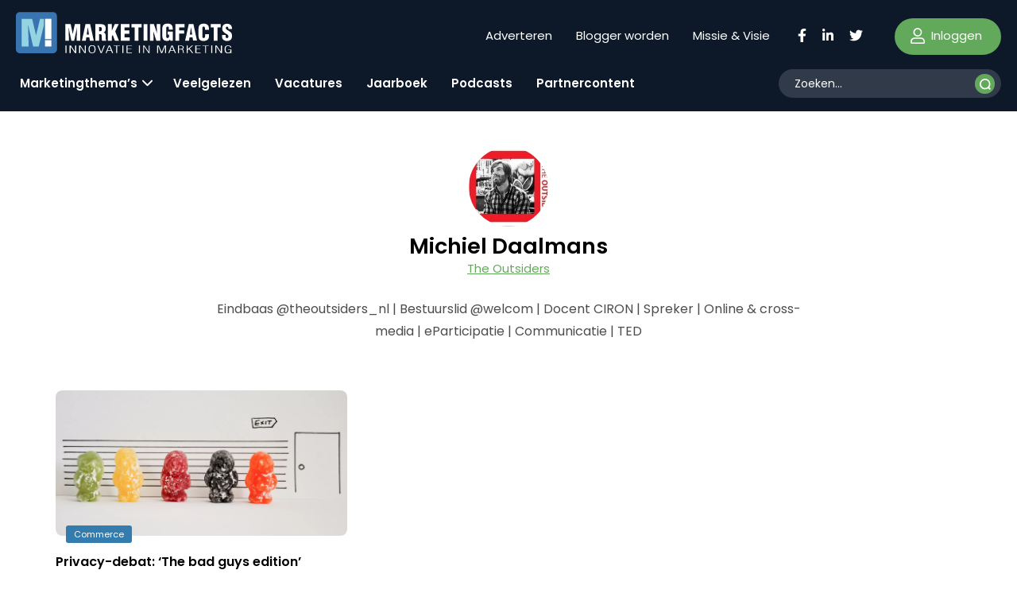

--- FILE ---
content_type: text/html; charset=UTF-8
request_url: https://www.marketingfacts.nl/profiel/michiel-daalmans/
body_size: 16937
content:
<!doctype html>
<html lang="nl-NL" id="html">
<head>
	<meta name="viewport" content="width=device-width, initial-scale=1" />
    <link rel="apple-touch-icon" sizes="144x144" href="/wp-content/themes/webtailor/dist/img/favicon/apple-touch-icon.png">
    <link rel="icon" type="image/png" sizes="32x32" href="/wp-content/themes/webtailor/dist/img/favicon/favicon-32x32.png">
    <link rel="icon" type="image/png" sizes="16x16" href="/wp-content/themes/webtailor/dist/img/favicon/favicon-16x16.png">
    <link rel="manifest" href="/wp-content/themes/webtailor/dist/img/favicon/site.webmanifest">
    <link rel="mask-icon" href="/wp-content/themes/webtailor/dist/img/favicon/safari-pinned-tab.svg" color="#5bbad5">
    <meta name="msapplication-TileColor" content="#ffc40d">
    <meta name="theme-color" content="#ffffff">
    <script async="async" src="https://www.googletagservices.com/tag/js/gpt.js"></script>
            <script>
            window.googletag = window.googletag || { cmd: [] };
            var gptAdSlots = [];
            googletag.cmd.push(function () {

                // Mapping for top and bottom
                var mapping1 = googletag.sizeMapping().
                addSize([0, 0], [[320, 50], [320, 100], [300, 250]]).
                addSize([768, 200], [[728, 90]]).
                addSize([1024, 300], [[970, 250], [970, 90]]).
                build();

                // Mapping for in-article
                var mapping2 = googletag.sizeMapping().
                addSize([0, 0], [[300, 250], 'fluid']).
                addSize([768, 200], [[728, 90], [300, 250], 'fluid']).
                addSize([1024, 300], [[728, 90], [300, 250], 'fluid']).
                build();

                // Using mapping 1 - top & bottom
                gptAdSlots[0] = googletag.defineSlot('/8857280/MF-Article-Top', [[970, 250], [320, 50], [970, 90], [300, 250], [728, 90], [320, 100]], 'div-gpt-ad-1563885608991-0').defineSizeMapping(mapping1).setCollapseEmptyDiv(true).addService(googletag.pubads());
                gptAdSlots[1] = googletag.defineSlot('/8857280/MF-Article-Bottom', [[728, 90], [970, 250], [320, 100], [300, 250], [320, 50], [970, 90]], 'div-gpt-ad-1563885704448-0').defineSizeMapping(mapping1).setCollapseEmptyDiv(true).addService(googletag.pubads());

                // Using mapping 2 - inarticle
                gptAdSlots[2] = googletag.defineSlot('/8857280/MF-Inarticle-1', ['fluid', [300, 250], [728, 90]], 'div-gpt-ad-1563885817422-0').defineSizeMapping(mapping2).setCollapseEmptyDiv(true).addService(googletag.pubads());

                googletag.pubads().enableSingleRequest();
                googletag.pubads().collapseEmptyDivs();

                // Start ad fetching.
                googletag.enableServices();

            });
        </script>
    
    <!-- Google Tag Manager -->
    <script>(function(w,d,s,l,i){w[l]=w[l]||[];w[l].push({'gtm.start':
                new Date().getTime(),event:'gtm.js'});var f=d.getElementsByTagName(s)[0],
            j=d.createElement(s),dl=l!='dataLayer'?'&l='+l:'';j.async=true;j.src=
            'https://www.googletagmanager.com/gtm.js?id='+i+dl;f.parentNode.insertBefore(j,f);
        })(window,document,'script','dataLayer','GTM-NGRCD34');</script>
    <!-- End Google Tag Manager -->
    <script async src="https://fundingchoicesmessages.google.com/i/pub-3844442312833759?ers=1" nonce="ZIoj7YvgVAINPXB2140XYA"></script><script nonce="ZIoj7YvgVAINPXB2140XYA">(function() {function signalGooglefcPresent() {if (!window.frames['googlefcPresent']) {if (document.body) {const iframe = document.createElement('iframe'); iframe.style = 'width: 0; height: 0; border: none; z-index: -1000; left: -1000px; top: -1000px;'; iframe.style.display = 'none'; iframe.name = 'googlefcPresent'; document.body.appendChild(iframe);} else {setTimeout(signalGooglefcPresent, 0);}}}signalGooglefcPresent();})();</script>
    
	<meta name='robots' content='index, follow, max-image-preview:large, max-snippet:-1, max-video-preview:-1' />

	<!-- This site is optimized with the Yoast SEO Premium plugin v24.1 (Yoast SEO v24.1) - https://yoast.com/wordpress/plugins/seo/ -->
	<title>Michiel Daalmans, auteur op Marketingfacts</title>
	<link rel="canonical" href="https://www.marketingfacts.nl/profiel/michiel-daalmans/" />
	<meta property="og:locale" content="nl_NL" />
	<meta property="og:type" content="profile" />
	<meta property="og:title" content="Michiel Daalmans" />
	<meta property="og:url" content="https://www.marketingfacts.nl/profiel/michiel-daalmans/" />
	<meta property="og:site_name" content="Marketingfacts" />
	<meta property="og:image" content="https://secure.gravatar.com/avatar/0c2ca038789eff1672a7f606a4b082ea?s=500&d=identicon&r=g" />
	<meta name="twitter:card" content="summary_large_image" />
	<script type="application/ld+json" class="yoast-schema-graph">{"@context":"https://schema.org","@graph":[{"@type":"ProfilePage","@id":"https://www.marketingfacts.nl/profiel/michiel-daalmans/","url":"https://www.marketingfacts.nl/profiel/michiel-daalmans/","name":"Michiel Daalmans, auteur op Marketingfacts","isPartOf":{"@id":"https://www.marketingfacts.nl/#website"},"primaryImageOfPage":{"@id":"https://www.marketingfacts.nl/profiel/michiel-daalmans/#primaryimage"},"image":{"@id":"https://www.marketingfacts.nl/profiel/michiel-daalmans/#primaryimage"},"thumbnailUrl":"https://www.marketingfacts.nl/wp-content/uploads/images/blog/Suspects.jpg","breadcrumb":{"@id":"https://www.marketingfacts.nl/profiel/michiel-daalmans/#breadcrumb"},"inLanguage":"nl-NL","potentialAction":[{"@type":"ReadAction","target":["https://www.marketingfacts.nl/profiel/michiel-daalmans/"]}]},{"@type":"ImageObject","inLanguage":"nl-NL","@id":"https://www.marketingfacts.nl/profiel/michiel-daalmans/#primaryimage","url":"https://www.marketingfacts.nl/wp-content/uploads/images/blog/Suspects.jpg","contentUrl":"https://www.marketingfacts.nl/wp-content/uploads/images/blog/Suspects.jpg","width":300,"height":300},{"@type":"BreadcrumbList","@id":"https://www.marketingfacts.nl/profiel/michiel-daalmans/#breadcrumb","itemListElement":[{"@type":"ListItem","position":1,"name":"Home","item":"https://www.marketingfacts.nl/"},{"@type":"ListItem","position":2,"name":"Archieven voor Michiel Daalmans"}]},{"@type":"WebSite","@id":"https://www.marketingfacts.nl/#website","url":"https://www.marketingfacts.nl/","name":"Marketingfacts","description":"Marketing, Technology &amp; Design","potentialAction":[{"@type":"SearchAction","target":{"@type":"EntryPoint","urlTemplate":"https://www.marketingfacts.nl/berichten/?_sf_s={search_term_string}"},"query-input":{"@type":"PropertyValueSpecification","valueRequired":true,"valueName":"search_term_string"}}],"inLanguage":"nl-NL"},{"@type":"Person","@id":"https://www.marketingfacts.nl/#/schema/person/e63e8328bcde4fdad4d6e01d538ef6e4","name":"Michiel Daalmans","image":{"@type":"ImageObject","inLanguage":"nl-NL","@id":"https://www.marketingfacts.nl/#/schema/person/image/","url":"https://secure.gravatar.com/avatar/0fd591eb2878e1fab726274b23dc754be9cfe635640c59854382ae4d849d7024?s=96&d=identicon&r=g","contentUrl":"https://secure.gravatar.com/avatar/0fd591eb2878e1fab726274b23dc754be9cfe635640c59854382ae4d849d7024?s=96&d=identicon&r=g","caption":"Michiel Daalmans"},"description":"Eindbaas @theoutsiders_nl | Bestuurslid @welcom | Docent CIRON | Spreker | Online &amp; cross-media | eParticipatie | Communicatie | TED","sameAs":["http://theoutsiders.nl"],"mainEntityOfPage":{"@id":"https://www.marketingfacts.nl/profiel/michiel-daalmans/"}}]}</script>
	<!-- / Yoast SEO Premium plugin. -->


<link rel='dns-prefetch' href='//kit.fontawesome.com' />
<link rel="alternate" type="application/rss+xml" title="Marketingfacts &raquo; berichten door Michiel Daalmans feed" href="https://www.marketingfacts.nl/profiel/michiel-daalmans/feed/" />
<style id='wp-img-auto-sizes-contain-inline-css' type='text/css'>
img:is([sizes=auto i],[sizes^="auto," i]){contain-intrinsic-size:3000px 1500px}
/*# sourceURL=wp-img-auto-sizes-contain-inline-css */
</style>
<style id='classic-theme-styles-inline-css' type='text/css'>
/*! This file is auto-generated */
.wp-block-button__link{color:#fff;background-color:#32373c;border-radius:9999px;box-shadow:none;text-decoration:none;padding:calc(.667em + 2px) calc(1.333em + 2px);font-size:1.125em}.wp-block-file__button{background:#32373c;color:#fff;text-decoration:none}
/*# sourceURL=/wp-includes/css/classic-themes.min.css */
</style>
<link rel='stylesheet' id='frontend-style-css' href='https://www.marketingfacts.nl/wp-content/plugins/frontend-login/assets/frontend.css?ver=2.8' type='text/css' media='all' />
<link rel='stylesheet' id='search-filter-plugin-styles-css' href='https://www.marketingfacts.nl/wp-content/plugins/search-filter-pro/public/assets/css/search-filter.min.css?ver=2.5.17' type='text/css' media='all' />
<link rel='stylesheet' id='style-css' href='https://www.marketingfacts.nl/wp-content/themes/webtailor/dist/style.min.css?ver=2.3.7' type='text/css' media='all' />
<script type="text/javascript" src="https://www.marketingfacts.nl/wp-includes/js/jquery/jquery.min.js?ver=3.7.1" id="jquery-core-js"></script>
<link rel="https://api.w.org/" href="https://www.marketingfacts.nl/wp-json/" /><link rel="alternate" title="JSON" type="application/json" href="https://www.marketingfacts.nl/wp-json/wp/v2/users/789" /><link rel="EditURI" type="application/rsd+xml" title="RSD" href="https://www.marketingfacts.nl/xmlrpc.php?rsd" />
<meta name="generator" content="WordPress 6.9" />
<style id='global-styles-inline-css' type='text/css'>
:root{--wp--preset--aspect-ratio--square: 1;--wp--preset--aspect-ratio--4-3: 4/3;--wp--preset--aspect-ratio--3-4: 3/4;--wp--preset--aspect-ratio--3-2: 3/2;--wp--preset--aspect-ratio--2-3: 2/3;--wp--preset--aspect-ratio--16-9: 16/9;--wp--preset--aspect-ratio--9-16: 9/16;--wp--preset--color--black: #000000;--wp--preset--color--cyan-bluish-gray: #abb8c3;--wp--preset--color--white: #ffffff;--wp--preset--color--pale-pink: #f78da7;--wp--preset--color--vivid-red: #cf2e2e;--wp--preset--color--luminous-vivid-orange: #ff6900;--wp--preset--color--luminous-vivid-amber: #fcb900;--wp--preset--color--light-green-cyan: #7bdcb5;--wp--preset--color--vivid-green-cyan: #00d084;--wp--preset--color--pale-cyan-blue: #8ed1fc;--wp--preset--color--vivid-cyan-blue: #0693e3;--wp--preset--color--vivid-purple: #9b51e0;--wp--preset--gradient--vivid-cyan-blue-to-vivid-purple: linear-gradient(135deg,rgb(6,147,227) 0%,rgb(155,81,224) 100%);--wp--preset--gradient--light-green-cyan-to-vivid-green-cyan: linear-gradient(135deg,rgb(122,220,180) 0%,rgb(0,208,130) 100%);--wp--preset--gradient--luminous-vivid-amber-to-luminous-vivid-orange: linear-gradient(135deg,rgb(252,185,0) 0%,rgb(255,105,0) 100%);--wp--preset--gradient--luminous-vivid-orange-to-vivid-red: linear-gradient(135deg,rgb(255,105,0) 0%,rgb(207,46,46) 100%);--wp--preset--gradient--very-light-gray-to-cyan-bluish-gray: linear-gradient(135deg,rgb(238,238,238) 0%,rgb(169,184,195) 100%);--wp--preset--gradient--cool-to-warm-spectrum: linear-gradient(135deg,rgb(74,234,220) 0%,rgb(151,120,209) 20%,rgb(207,42,186) 40%,rgb(238,44,130) 60%,rgb(251,105,98) 80%,rgb(254,248,76) 100%);--wp--preset--gradient--blush-light-purple: linear-gradient(135deg,rgb(255,206,236) 0%,rgb(152,150,240) 100%);--wp--preset--gradient--blush-bordeaux: linear-gradient(135deg,rgb(254,205,165) 0%,rgb(254,45,45) 50%,rgb(107,0,62) 100%);--wp--preset--gradient--luminous-dusk: linear-gradient(135deg,rgb(255,203,112) 0%,rgb(199,81,192) 50%,rgb(65,88,208) 100%);--wp--preset--gradient--pale-ocean: linear-gradient(135deg,rgb(255,245,203) 0%,rgb(182,227,212) 50%,rgb(51,167,181) 100%);--wp--preset--gradient--electric-grass: linear-gradient(135deg,rgb(202,248,128) 0%,rgb(113,206,126) 100%);--wp--preset--gradient--midnight: linear-gradient(135deg,rgb(2,3,129) 0%,rgb(40,116,252) 100%);--wp--preset--font-size--small: 13px;--wp--preset--font-size--medium: 20px;--wp--preset--font-size--large: 36px;--wp--preset--font-size--x-large: 42px;--wp--preset--spacing--20: 0.44rem;--wp--preset--spacing--30: 0.67rem;--wp--preset--spacing--40: 1rem;--wp--preset--spacing--50: 1.5rem;--wp--preset--spacing--60: 2.25rem;--wp--preset--spacing--70: 3.38rem;--wp--preset--spacing--80: 5.06rem;--wp--preset--shadow--natural: 6px 6px 9px rgba(0, 0, 0, 0.2);--wp--preset--shadow--deep: 12px 12px 50px rgba(0, 0, 0, 0.4);--wp--preset--shadow--sharp: 6px 6px 0px rgba(0, 0, 0, 0.2);--wp--preset--shadow--outlined: 6px 6px 0px -3px rgb(255, 255, 255), 6px 6px rgb(0, 0, 0);--wp--preset--shadow--crisp: 6px 6px 0px rgb(0, 0, 0);}:where(.is-layout-flex){gap: 0.5em;}:where(.is-layout-grid){gap: 0.5em;}body .is-layout-flex{display: flex;}.is-layout-flex{flex-wrap: wrap;align-items: center;}.is-layout-flex > :is(*, div){margin: 0;}body .is-layout-grid{display: grid;}.is-layout-grid > :is(*, div){margin: 0;}:where(.wp-block-columns.is-layout-flex){gap: 2em;}:where(.wp-block-columns.is-layout-grid){gap: 2em;}:where(.wp-block-post-template.is-layout-flex){gap: 1.25em;}:where(.wp-block-post-template.is-layout-grid){gap: 1.25em;}.has-black-color{color: var(--wp--preset--color--black) !important;}.has-cyan-bluish-gray-color{color: var(--wp--preset--color--cyan-bluish-gray) !important;}.has-white-color{color: var(--wp--preset--color--white) !important;}.has-pale-pink-color{color: var(--wp--preset--color--pale-pink) !important;}.has-vivid-red-color{color: var(--wp--preset--color--vivid-red) !important;}.has-luminous-vivid-orange-color{color: var(--wp--preset--color--luminous-vivid-orange) !important;}.has-luminous-vivid-amber-color{color: var(--wp--preset--color--luminous-vivid-amber) !important;}.has-light-green-cyan-color{color: var(--wp--preset--color--light-green-cyan) !important;}.has-vivid-green-cyan-color{color: var(--wp--preset--color--vivid-green-cyan) !important;}.has-pale-cyan-blue-color{color: var(--wp--preset--color--pale-cyan-blue) !important;}.has-vivid-cyan-blue-color{color: var(--wp--preset--color--vivid-cyan-blue) !important;}.has-vivid-purple-color{color: var(--wp--preset--color--vivid-purple) !important;}.has-black-background-color{background-color: var(--wp--preset--color--black) !important;}.has-cyan-bluish-gray-background-color{background-color: var(--wp--preset--color--cyan-bluish-gray) !important;}.has-white-background-color{background-color: var(--wp--preset--color--white) !important;}.has-pale-pink-background-color{background-color: var(--wp--preset--color--pale-pink) !important;}.has-vivid-red-background-color{background-color: var(--wp--preset--color--vivid-red) !important;}.has-luminous-vivid-orange-background-color{background-color: var(--wp--preset--color--luminous-vivid-orange) !important;}.has-luminous-vivid-amber-background-color{background-color: var(--wp--preset--color--luminous-vivid-amber) !important;}.has-light-green-cyan-background-color{background-color: var(--wp--preset--color--light-green-cyan) !important;}.has-vivid-green-cyan-background-color{background-color: var(--wp--preset--color--vivid-green-cyan) !important;}.has-pale-cyan-blue-background-color{background-color: var(--wp--preset--color--pale-cyan-blue) !important;}.has-vivid-cyan-blue-background-color{background-color: var(--wp--preset--color--vivid-cyan-blue) !important;}.has-vivid-purple-background-color{background-color: var(--wp--preset--color--vivid-purple) !important;}.has-black-border-color{border-color: var(--wp--preset--color--black) !important;}.has-cyan-bluish-gray-border-color{border-color: var(--wp--preset--color--cyan-bluish-gray) !important;}.has-white-border-color{border-color: var(--wp--preset--color--white) !important;}.has-pale-pink-border-color{border-color: var(--wp--preset--color--pale-pink) !important;}.has-vivid-red-border-color{border-color: var(--wp--preset--color--vivid-red) !important;}.has-luminous-vivid-orange-border-color{border-color: var(--wp--preset--color--luminous-vivid-orange) !important;}.has-luminous-vivid-amber-border-color{border-color: var(--wp--preset--color--luminous-vivid-amber) !important;}.has-light-green-cyan-border-color{border-color: var(--wp--preset--color--light-green-cyan) !important;}.has-vivid-green-cyan-border-color{border-color: var(--wp--preset--color--vivid-green-cyan) !important;}.has-pale-cyan-blue-border-color{border-color: var(--wp--preset--color--pale-cyan-blue) !important;}.has-vivid-cyan-blue-border-color{border-color: var(--wp--preset--color--vivid-cyan-blue) !important;}.has-vivid-purple-border-color{border-color: var(--wp--preset--color--vivid-purple) !important;}.has-vivid-cyan-blue-to-vivid-purple-gradient-background{background: var(--wp--preset--gradient--vivid-cyan-blue-to-vivid-purple) !important;}.has-light-green-cyan-to-vivid-green-cyan-gradient-background{background: var(--wp--preset--gradient--light-green-cyan-to-vivid-green-cyan) !important;}.has-luminous-vivid-amber-to-luminous-vivid-orange-gradient-background{background: var(--wp--preset--gradient--luminous-vivid-amber-to-luminous-vivid-orange) !important;}.has-luminous-vivid-orange-to-vivid-red-gradient-background{background: var(--wp--preset--gradient--luminous-vivid-orange-to-vivid-red) !important;}.has-very-light-gray-to-cyan-bluish-gray-gradient-background{background: var(--wp--preset--gradient--very-light-gray-to-cyan-bluish-gray) !important;}.has-cool-to-warm-spectrum-gradient-background{background: var(--wp--preset--gradient--cool-to-warm-spectrum) !important;}.has-blush-light-purple-gradient-background{background: var(--wp--preset--gradient--blush-light-purple) !important;}.has-blush-bordeaux-gradient-background{background: var(--wp--preset--gradient--blush-bordeaux) !important;}.has-luminous-dusk-gradient-background{background: var(--wp--preset--gradient--luminous-dusk) !important;}.has-pale-ocean-gradient-background{background: var(--wp--preset--gradient--pale-ocean) !important;}.has-electric-grass-gradient-background{background: var(--wp--preset--gradient--electric-grass) !important;}.has-midnight-gradient-background{background: var(--wp--preset--gradient--midnight) !important;}.has-small-font-size{font-size: var(--wp--preset--font-size--small) !important;}.has-medium-font-size{font-size: var(--wp--preset--font-size--medium) !important;}.has-large-font-size{font-size: var(--wp--preset--font-size--large) !important;}.has-x-large-font-size{font-size: var(--wp--preset--font-size--x-large) !important;}
/*# sourceURL=global-styles-inline-css */
</style>
</head>
<body class="archive author author-michiel-daalmans author-789 wp-theme-webtailor" >
<!-- Google Tag Manager (noscript) -->
<noscript><iframe src="https://www.googletagmanager.com/ns.html?id=GTM-NGRCD34"
                  height="0" width="0" style="display:none;visibility:hidden"></iframe></noscript>
<!-- End Google Tag Manager (noscript) -->
	<header id="header" class="sticky-top">
        <div class="container-fluid">
            <div class="row">
                <div class="logo-wrap col-xl-5 col-lg-4 col-7 flex fl">
                    <a class="logo" href="https://www.marketingfacts.nl">
                        <?xml version="1.0" encoding="utf-8"?>
<!-- Generator: Adobe Illustrator 26.1.0, SVG Export Plug-In . SVG Version: 6.00 Build 0)  -->
<svg width="271.6" height="51.8" version="1.1" id="logo" xmlns="http://www.w3.org/2000/svg" xmlns:xlink="http://www.w3.org/1999/xlink" x="0px" y="0px"
	 viewBox="0 0 271.6 51.8" style="enable-background:new 0 0 271.6 51.8;" xml:space="preserve">
<g>
	<path fill="#ffffff" d="M104.6,27.8h1.6c1.1,0.1,1.5,0.9,1.7,2.2c0.1,1.3,0,3,0.1,4.8c0,0.4,0.1,0.8,0.3,1.2h5.3v-0.3
		c-0.2-0.2-0.4-0.4-0.5-0.7c-0.3-1.3-0.3-4.9-0.4-6.5c-0.1-1.4-1.1-2.5-2.4-2.7v-0.1c2-1,2.6-2.5,2.6-4.7c0-4.1-2-5.7-6-5.7h-7.1V36
		h4.8L104.6,27.8z M104.6,19c2.4-0.1,3.4,0.1,3.4,2.5c0,1.3-0.3,2.6-1.7,2.6h-1.7L104.6,19z"/>
	<polygon fill="#ffffff" points="120.6,30.9 121.7,28.8 124.4,36 129.5,36 124.8,24.4 129.2,15.3 124.2,15.3 120.6,23.5 120.6,23.5 
		120.6,15.3 115.7,15.3 115.7,36 120.6,36 	"/>
	<polygon fill="#ffffff" points="143.1,31.8 136.5,31.8 136.5,27.3 142.6,27.3 142.6,23.2 136.5,23.2 136.5,19.4 142.8,19.4 
		142.8,15.3 131.7,15.3 131.7,36 143.1,36 	"/>
	<polygon fill="#ffffff" points="145.4,19.4 149.2,19.4 149.2,36 154,36 154,19.4 157.9,19.4 157.9,15.3 145.4,15.3 	"/>
	<rect x="160.5" y="15.3" fill="#ffffff" width="4.8" height="20.7"/>
	<polygon fill="#ffffff" points="176.5,36 181.5,36 181.5,15.3 176.9,15.3 177.4,26.8 177.3,26.8 173.5,15.3 168.5,15.3 168.5,36 
		173.1,36 172.7,24.4 172.7,24.4 	"/>
	<path fill="#ffffff" d="M193.8,34.1L193.8,34.1L194,36h3.3V24.7h-6.6v3.7h1.7v1.6c0,1.3-0.1,2.7-1.7,2.7c-0.1,0-0.3,0-0.4,0
		c-0.9-0.1-1.5-1-1.4-1.8V20.6c0-1.4,0.4-2.2,1.9-2.2c1.3,0,1.5,0.9,1.5,2.7v1.1h4.8v-1.6c0-4.2-2.5-6-6.6-6c-4.4,0-6.5,2.1-6.5,6.6
		v8.5c0,3.8,1.3,6.6,5.4,6.6C191.7,36.5,192.8,35.9,193.8,34.1z"/>
	<polygon fill="#ffffff" points="200.5,36 205.3,36 205.3,27.2 211.4,27.2 211.4,23.1 205.3,23.1 205.3,19.4 211.9,19.4 211.9,15.3 
		200.5,15.3 	"/>
	<path fill="#ffffff" d="M218.2,31.9h3.8l0.7,4h4.9l-4.5-20.7h-5.8L212.7,36l4.9,0L218.2,31.9z M220.1,19L220.1,19l1.4,9.3h-2.8
		L220.1,19z"/>
	<path fill="#ffffff" d="M237.8,29.7c0,1.3-0.1,3-1.8,3c-1.3,0-1.7-0.7-1.7-1.9V20.6c0-1.4,0.4-2.2,1.9-2.2c0.9,0,1.5,0.9,1.5,2.7v1.3
		l4.9,0v-1.7c0-4.2-2.5-6-6.6-6c-4.4,0-6.5,2.1-6.5,6.6v8.5c0,4.2,1.7,6.6,6.2,6.6c5,0,7-2.5,7-6v-2.5h-4.8V29.7z"/>
	<polygon fill="#ffffff" points="253.5,36 253.5,19.4 257.4,19.4 257.4,15.3 244.9,15.3 244.9,19.4 248.7,19.4 248.7,36 	"/>
	<path fill="#ffffff" d="M265.3,22.4c-1-0.7-1.6-1.3-1.5-2.5c0-0.1,0-0.1,0-0.2c0,0,0,0,0,0c0.1-0.8,0.9-1.3,1.7-1.2
		c1.6,0.1,1.6,1.8,1.6,3h4.5c0.2-3.9-1.9-6.7-6.2-6.7c-3.8,0-6.1,2-6.1,5.9c-0.1,1.5,0.4,3,1.4,4.1c1.1,1.1,2.3,2,3.7,2.7
		c1.3,0.8,2.7,1.4,2.7,3.2c0,1-0.5,2.1-1.6,2.1c-1.5,0-1.9-1-1.9-2.2V29l-4.5,0v2.2c0,2.7,1.9,5.2,6.3,5.2c4,0,6.2-2.2,6.2-6.2
		c0-2.5-0.7-3.9-1.8-4.9C268.4,24.2,266.8,23.3,265.3,22.4z"/>
	<rect x="62.3" y="42" fill="#ffffff" width="1.3" height="9.5"/>
	<polygon fill="#ffffff" points="74.5,50.1 74.5,50.1 69.1,42 67.5,42 67.5,51.5 68.8,51.5 68.8,43.4 68.8,43.4 74.2,51.5 75.8,51.5 
		75.8,42 74.5,42 	"/>
	<polygon fill="#ffffff" points="86.6,50.1 86.5,50.1 81.1,42 79.5,42 79.5,51.5 80.8,51.5 80.8,43.4 80.8,43.4 86.3,51.5 87.8,51.5 
		87.8,42 86.6,42 	"/>
	<path fill="#ffffff" d="M95.7,51.7c4.1,0,4.3-2.7,4.3-4.8s0-5.2-4.3-5.2c-3.9,0-4.3,2.8-4.3,4.7C91.4,48.5,91.4,51.7,95.7,51.7z
		 M92.7,46.7c0-1.4,0-4.2,3-4.2c3.1,0,3.1,2.9,3.1,4.2v0c0,1.3,0.1,4.2-3,4.2C92.6,51,92.7,48.1,92.7,46.7z"/>
	<polygon fill="#ffffff" points="91.4,46.5 91.4,46.5 91.4,46.5 	"/>
	<polygon fill="#ffffff" points="107.2,50.4 107.2,50.4 103.9,42 102.6,42 106.5,51.5 107.9,51.5 111.8,42 110.6,42 	"/>
	<path fill="#ffffff" d="M116.7,42l-3.9,9.5h1.2l1.2-2.9h4.5l1.2,2.9h1.3l-3.9-9.5H116.7z M115.4,47.8l1.9-4.8h0.1l1.9,4.8H115.4z"/>
	<polygon fill="#ffffff" points="122.8,42.7 126.1,42.7 126.1,51.5 127.3,51.5 127.3,42.7 130.7,42.7 130.7,42 122.8,42 	"/>
	<rect x="133.8" y="42" fill="#ffffff" width="1.3" height="9.5"/>
	<polygon fill="#ffffff" points="145.8,50.8 140.3,50.8 140.3,46.9 145.2,46.9 145.2,46.2 140.3,46.2 140.3,42.7 145.7,42.7 145.7,42 
		139.1,42 139.1,51.5 145.8,51.5 	"/>
	<rect x="154.6" y="42" fill="#ffffff" width="1.3" height="9.5"/>
	<polygon fill="#ffffff" points="166.9,50.1 161.5,42 159.9,42 159.9,51.5 161.1,51.5 161.1,43.4 161.2,43.4 166.6,51.5 168.1,51.5 
		168.1,42 166.9,42 	"/>
	<polygon fill="#ffffff" points="183.2,50.3 183.2,50.3 179.7,42 177.6,42 177.6,51.5 178.8,51.5 178.8,42.8 178.9,42.8 182.5,51.5 
		183.9,51.5 187.5,42.8 187.6,42.8 187.6,51.5 188.8,51.5 188.8,42 186.8,42 	"/>
	<path fill="#ffffff" d="M195.5,42l-3.9,9.5v0h1.3l1.2-2.9h4.5l1.2,2.9h1.3L197,42H195.5z M194.3,47.8l1.9-4.8h0l1.9,4.8H194.3z"/>
	<path fill="#ffffff" d="M210.7,49c0-1.2-0.2-2-1.9-2.3c1.2-0.1,2.1-1,2.2-2.2c0-1.9-1.8-2.4-4.5-2.4h-2.8v9.5h1.3V47l1.3,0
		c1.6,0,3.1,0.1,3.3,1.3c0.1,0.7,0,2.3,0.6,3.1h1.4v-0.1C210.7,51.1,210.8,49.4,210.7,49z M204.9,46.3v-3.6h1.8c2,0,3,0.4,3,1.8
		c0,1.7-2.2,1.8-2.6,1.8H204.9z"/>
	<polygon fill="#ffffff" points="222.7,42 221.2,42 215.9,46.7 215.9,46.7 215.9,42 214.6,42 214.6,51.5 215.9,51.5 215.9,47.9 
		217.5,46.5 221.5,51.5 222.9,51.5 218.3,45.8 	"/>
	<polygon fill="#ffffff" points="226.8,46.9 231.7,46.9 231.7,46.2 226.8,46.2 226.8,42.7 232.2,42.7 232.2,42 225.5,42 225.5,51.5 
		232.2,51.5 232.2,50.8 226.8,50.8 	"/>
	<polygon fill="#ffffff" points="234.5,42.7 237.8,42.7 237.8,51.5 239,51.5 239,42.7 242.4,42.7 242.4,42 234.5,42 	"/>
	<rect x="245.5" y="42" fill="#ffffff" width="1.3" height="9.5"/>
	<polygon fill="#ffffff" points="257.7,42 257.7,50.1 257.7,50.1 252.3,42 250.7,42 250.7,51.5 252,51.5 252,43.4 252,43.4 257.5,51.5 
		259,51.5 259,42 	"/>
	<path fill="#ffffff" d="M266.5,47.5l3.2,0c-0.1,1.4-0.2,3.5-3,3.5c-3,0-3-2.9-3-4.2s-0.1-4.2,3.1-4.2c1.3-0.2,2.5,0.8,2.7,2.1h1.2
		c0-1.5-1.5-2.8-3.9-2.8h-0.1c-4.1,0-4.3,2.8-4.3,4.8c0,1.9,0.1,5.2,4.2,5.2c1.2,0.1,2.4-0.3,3.2-1.2h0l0.1,1h1v-4.7h-4.4V47.5z"/>
	<path fill="#ffffff" d="M83,36l4.5-20.7h5.8L97.9,36h-4.9l-0.7-4h-3.8l-0.6,4L83,36z M90.4,19L90.4,19L89,28.3h2.8L90.4,19z"/>
	<path fill="#ffffff" d="M62.1,36V15.3h6.8l2.5,12.2h0.1l2.6-12.2h6.8V36h-4.6l0.5-16.2h-0.1L73.3,36h-3.6l-3.4-16.2h-0.1L66.7,36H62.1
		z"/>
</g>
<g id="Group_149">
	<path id="bg" fill="#3874AF" d="M46.6,51.8H5c-2.8,0-5-2.2-5-5V5.2c0-2.8,2.2-5,5-5h41.6c2.8,0,5,2.2,5,5v41.6C51.6,49.6,49.4,51.8,46.6,51.8z
		"/>
	<path id="bg-50" fill="#94D3E1" d="M30.4,8.6l-5,20.5h-0.1L20.4,8.6H7.2v34.7h8.9l-0.9-27.2h0.1l6.4,27.2h7l6.6-27.2h0V8.6L30.4,8.6z"/>
	<rect x="36.6" y="8.6" fill="#ffffff" width="8" height="25.5"/>
	<rect x="36.6" y="35.4" fill="#ffffff" width="8" height="7.9"/>
</g>
</svg>
                    </a>
                                    </div>
                <div class="items-right flex fr col-xl-7 col-lg-8 col-5">
                    <div class="header-submenu desktop"><ul id="menu-header-submenu" class="menu"><li id="menu-item-52986" class="menu-item menu-item-type-post_type menu-item-object-page menu-item-52986"><a href="https://www.marketingfacts.nl/adverteren/">Adverteren</a></li>
<li id="menu-item-52985" class="menu-item menu-item-type-post_type menu-item-object-page menu-item-52985"><a href="https://www.marketingfacts.nl/blogger-worden/">Blogger worden</a></li>
<li id="menu-item-53964" class="menu-item menu-item-type-post_type menu-item-object-page menu-item-53964"><a href="https://www.marketingfacts.nl/missie/">Missie &#038; Visie</a></li>
</ul></div>                    <div class="social-icons flex fl d-none d-md-flex desktop">
                                                    <div class="icon">
                                <a target="_blank" href="https://www.facebook.com/marketingfacts"><svg height="17px" xmlns="http://www.w3.org/2000/svg" viewBox="0 0 320 512"><!--! Font Awesome Pro 6.1.1 by @fontawesome - https://fontawesome.com License - https://fontawesome.com/license (Commercial License) Copyright 2022 Fonticons, Inc. --><path d="M279.14 288l14.22-92.66h-88.91v-60.13c0-25.35 12.42-50.06 52.24-50.06h40.42V6.26S260.43 0 225.36 0c-73.22 0-121.08 44.38-121.08 124.72v70.62H22.89V288h81.39v224h100.17V288z"/></svg></a>
                            </div>
                                                                            <div class="icon">
                                <a target="_blank" href="https://www.linkedin.com/company/marketingfacts/"><svg height="17px" xmlns="http://www.w3.org/2000/svg" viewBox="0 0 448 512"><!--! Font Awesome Pro 6.1.1 by @fontawesome - https://fontawesome.com License - https://fontawesome.com/license (Commercial License) Copyright 2022 Fonticons, Inc. --><path d="M100.28 448H7.4V148.9h92.88zM53.79 108.1C24.09 108.1 0 83.5 0 53.8a53.79 53.79 0 0 1 107.58 0c0 29.7-24.1 54.3-53.79 54.3zM447.9 448h-92.68V302.4c0-34.7-.7-79.2-48.29-79.2-48.29 0-55.69 37.7-55.69 76.7V448h-92.78V148.9h89.08v40.8h1.3c12.4-23.5 42.69-48.3 87.88-48.3 94 0 111.28 61.9 111.28 142.3V448z"/></svg></a>
                            </div>
                                                                            <div class="icon">
                                <a target="_blank" href="https://twitter.com/Marketingfacts"><svg height="17px" xmlns="http://www.w3.org/2000/svg" viewBox="0 0 512 512"><!--! Font Awesome Pro 6.1.1 by @fontawesome - https://fontawesome.com License - https://fontawesome.com/license (Commercial License) Copyright 2022 Fonticons, Inc. --><path d="M459.37 151.716c.325 4.548.325 9.097.325 13.645 0 138.72-105.583 298.558-298.558 298.558-59.452 0-114.68-17.219-161.137-47.106 8.447.974 16.568 1.299 25.34 1.299 49.055 0 94.213-16.568 130.274-44.832-46.132-.975-84.792-31.188-98.112-72.772 6.498.974 12.995 1.624 19.818 1.624 9.421 0 18.843-1.3 27.614-3.573-48.081-9.747-84.143-51.98-84.143-102.985v-1.299c13.969 7.797 30.214 12.67 47.431 13.319-28.264-18.843-46.781-51.005-46.781-87.391 0-19.492 5.197-37.36 14.294-52.954 51.655 63.675 129.3 105.258 216.365 109.807-1.624-7.797-2.599-15.918-2.599-24.04 0-57.828 46.782-104.934 104.934-104.934 30.213 0 57.502 12.67 76.67 33.137 23.715-4.548 46.456-13.32 66.599-25.34-7.798 24.366-24.366 44.833-46.132 57.827 21.117-2.273 41.584-8.122 60.426-16.243-14.292 20.791-32.161 39.308-52.628 54.253z"/></svg></a>
                            </div>
                                            </div>
                                            <a class="button menu-button" href="/inloggen/"><?xml version="1.0" encoding="utf-8"?>
<!-- Generator: Adobe Illustrator 26.2.1, SVG Export Plug-In . SVG Version: 6.00 Build 0)  -->
<svg height="19.5" width="17.5" version="1.1" id="Layer_1" xmlns="http://www.w3.org/2000/svg" xmlns:xlink="http://www.w3.org/1999/xlink" x="0px" y="0px"
	 viewBox="0 0 17.5 19.5" enable-background="new 0 0 17.5 19.5" xml:space="preserve">
<path fill="#FFFFFF" d="M8.7,10.7C8.8,10.7,8.8,10.7,8.7,10.7C8.8,10.7,8.8,10.7,8.7,10.7c1.4,0,2.7-0.6,3.7-1.6
	c1-1,1.5-2.3,1.5-3.7c0-2.9-2.4-5.2-5.3-5.2c0,0,0,0,0,0c-2.9,0-5.2,2.4-5.2,5.3C3.5,8.4,5.9,10.7,8.7,10.7z M8.7,1.7
	C8.7,1.7,8.7,1.7,8.7,1.7c2.1,0,3.8,1.7,3.8,3.7c0,1-0.4,1.9-1.1,2.7c-0.7,0.7-1.6,1.1-2.6,1.1h0c0,0,0,0,0,0C6.7,9.2,5,7.5,5,5.5
	C5,3.4,6.7,1.7,8.7,1.7z"/>
<path fill="#FFFFFF" d="M12.8,12h-8C2.1,12,0,14.1,0,16.8v1c0,1,0.8,1.8,1.8,1.8h14c1,0,1.8-0.8,1.8-1.8v-1
	C17.5,14.1,15.4,12,12.8,12z M16,17.8c0,0.1-0.1,0.2-0.2,0.2h-14c-0.1,0-0.2-0.1-0.2-0.2v-1c0-1.8,1.5-3.2,3.2-3.3h8
	c1.8,0,3.2,1.5,3.3,3.2V17.8z"/>
</svg>
Inloggen</a>
                                        <div class="menu-wrapper mobile">
                        <div class="menu-toggle">
                            <i></i>
                        </div>
                    </div>
                </div>
            </div>
            <div class="row">
                <div class="col-lg-9">
                    <div class="header-menu desktop"><ul id="menu-header-menu" class="menu"><li id="menu-item-53256" class="menu-item menu-item-type-post_type menu-item-object-page menu-item-53256"><a href="https://www.marketingfacts.nl/berichten/">Marketingthema’s</a></li>
<li id="menu-item-52975" class="menu-item menu-item-type-post_type menu-item-object-page menu-item-52975"><a href="https://www.marketingfacts.nl/veel-gelezen/">Veelgelezen</a></li>
<li id="menu-item-53992" class="menu-item menu-item-type-custom menu-item-object-custom menu-item-53992"><a href="https://jobs.marketingfacts.nl/">Vacatures</a></li>
<li id="menu-item-58813" class="menu-item menu-item-type-custom menu-item-object-custom menu-item-58813"><a href="https://jaarboek.marketingfacts.nl/">Jaarboek</a></li>
<li id="menu-item-66332" class="menu-item menu-item-type-post_type menu-item-object-page menu-item-66332"><a href="https://www.marketingfacts.nl/podcasts/">Podcasts</a></li>
<li id="menu-item-53272" class="menu-item menu-item-type-post_type menu-item-object-page menu-item-53272"><a href="https://www.marketingfacts.nl/partnercontent/">Partnercontent</a></li>
</ul></div>                </div>
                <div class="col-lg-3 d-flex fr">
                    <div class="desktop">
                        <form data-sf-form-id='53231' data-is-rtl='0' data-maintain-state='' data-results-url='https://www.marketingfacts.nl/berichten/' data-ajax-form-url='https://www.marketingfacts.nl/?sfid=53231&amp;sf_action=get_data&amp;sf_data=form' data-display-result-method='custom' data-use-history-api='1' data-template-loaded='0' data-lang-code='nl' data-ajax='0' data-init-paged='1' data-auto-update='' action='https://www.marketingfacts.nl/berichten/' method='post' class='searchandfilter' id='search-filter-form-53231' autocomplete='off' data-instance-count='1'><ul><li class="sf-field-search" data-sf-field-name="search" data-sf-field-type="search" data-sf-field-input-type="">		<label>
				   <input placeholder="Zoeken…" name="_sf_search[]" class="sf-input-text" type="text" value="" title=""></label>		</li><li class="sf-field-submit" data-sf-field-name="submit" data-sf-field-type="submit" data-sf-field-input-type=""><input type="submit" name="_sf_submit" value=""></li></ul></form>                    </div>
                </div>
            </div>
        </div>
	</header>
    <div id="cat-nav" class="desktop">
        <div class="nav-menu-wrapper">
                                <ul class="nl">
                        <li class="all"><a class="h3" href="/berichten/">Bekijk alles</a></li>
                                                    <li><a href="/berichten/?_sft_category=advertising">Advertising</a></li>
                                                    <li><a href="/berichten/?_sft_category=b2b-marketing">B2B Marketing</a></li>
                                                    <li><a href="/berichten/?_sft_category=brand-positioning-brand-purpose">Brand Positioning &amp; Brand Purpose</a></li>
                                                    <li><a href="/berichten/?_sft_category=citymarketing">citymarketing</a></li>
                                                    <li><a href="/berichten/?_sft_category=commerce">Commerce</a></li>
                                                    <li><a href="/berichten/?_sft_category=contentmarketing-storytelling">Contentmarketing &amp; Storytelling</a></li>
                                                    <li><a href="/berichten/?_sft_category=crm-loyalty-cx">CRM, Loyalty &amp; CX</a></li>
                                                    <li><a href="/berichten/?_sft_category=data-analytics">Data Analytics</a></li>
                                                    <li><a href="/berichten/?_sft_category=design">Design</a></li>
                                                    <li><a href="/berichten/?_sft_category=digitalisering">digitalisering</a></li>
                                                    <li><a href="/berichten/?_sft_category=direct-marketing-personalisatie">Direct marketing &amp; Personalisatie</a></li>
                                                    <li><a href="/berichten/?_sft_category=facts">Facts</a></li>
                                                    <li><a href="/berichten/?_sft_category=gedrag">Gedrag</a></li>
                                                    <li><a href="/berichten/?_sft_category=geopolitiek">Geopolitiek</a></li>
                                                    <li><a href="/berichten/?_sft_category=innovatie">Innovatie</a></li>
                                                    <li><a href="/berichten/?_sft_category=marketing-design">Marketing Design</a></li>
                                                    <li><a href="/berichten/?_sft_category=marketing-technology">Marketing Technology</a></li>
                                                    <li><a href="/berichten/?_sft_category=marketingstrategie">Marketingstrategie</a></li>
                                                    <li><a href="/berichten/?_sft_category=markt-en-onderzoek">Markt en Onderzoek</a></li>
                                                    <li><a href="/berichten/?_sft_category=media">Media</a></li>
                                                    <li><a href="/berichten/?_sft_category=search-conversie">Search &amp; Conversie</a></li>
                                                    <li><a href="/berichten/?_sft_category=team-skills-leadership">Team, Skills &amp; Leadership</a></li>
                                                    <li><a href="/berichten/?_sft_category=vertrouwen">Vertrouwen</a></li>
                                            </ul>
                        </div>
        <div class="nav-overlay"></div>
    </div>
	<div class="nav-wrapper mobile">
		<div class="nav-menu-wrapper">
                            <a class="button menu-button" href="/inloggen/"><?xml version="1.0" encoding="utf-8"?>
<!-- Generator: Adobe Illustrator 26.2.1, SVG Export Plug-In . SVG Version: 6.00 Build 0)  -->
<svg height="19.5" width="17.5" version="1.1" id="Layer_1" xmlns="http://www.w3.org/2000/svg" xmlns:xlink="http://www.w3.org/1999/xlink" x="0px" y="0px"
	 viewBox="0 0 17.5 19.5" enable-background="new 0 0 17.5 19.5" xml:space="preserve">
<path fill="#FFFFFF" d="M8.7,10.7C8.8,10.7,8.8,10.7,8.7,10.7C8.8,10.7,8.8,10.7,8.7,10.7c1.4,0,2.7-0.6,3.7-1.6
	c1-1,1.5-2.3,1.5-3.7c0-2.9-2.4-5.2-5.3-5.2c0,0,0,0,0,0c-2.9,0-5.2,2.4-5.2,5.3C3.5,8.4,5.9,10.7,8.7,10.7z M8.7,1.7
	C8.7,1.7,8.7,1.7,8.7,1.7c2.1,0,3.8,1.7,3.8,3.7c0,1-0.4,1.9-1.1,2.7c-0.7,0.7-1.6,1.1-2.6,1.1h0c0,0,0,0,0,0C6.7,9.2,5,7.5,5,5.5
	C5,3.4,6.7,1.7,8.7,1.7z"/>
<path fill="#FFFFFF" d="M12.8,12h-8C2.1,12,0,14.1,0,16.8v1c0,1,0.8,1.8,1.8,1.8h14c1,0,1.8-0.8,1.8-1.8v-1
	C17.5,14.1,15.4,12,12.8,12z M16,17.8c0,0.1-0.1,0.2-0.2,0.2h-14c-0.1,0-0.2-0.1-0.2-0.2v-1c0-1.8,1.5-3.2,3.2-3.3h8
	c1.8,0,3.2,1.5,3.3,3.2V17.8z"/>
</svg>
Inloggen</a>
                        <hr>
            <div class="header-menu mobile"><ul id="menu-header-menu-1" class="menu"><li class="menu-item menu-item-type-post_type menu-item-object-page menu-item-53256"><a href="https://www.marketingfacts.nl/berichten/">Marketingthema’s</a></li>
<li class="menu-item menu-item-type-post_type menu-item-object-page menu-item-52975"><a href="https://www.marketingfacts.nl/veel-gelezen/">Veelgelezen</a></li>
<li class="menu-item menu-item-type-custom menu-item-object-custom menu-item-53992"><a href="https://jobs.marketingfacts.nl/">Vacatures</a></li>
<li class="menu-item menu-item-type-custom menu-item-object-custom menu-item-58813"><a href="https://jaarboek.marketingfacts.nl/">Jaarboek</a></li>
<li class="menu-item menu-item-type-post_type menu-item-object-page menu-item-66332"><a href="https://www.marketingfacts.nl/podcasts/">Podcasts</a></li>
<li class="menu-item menu-item-type-post_type menu-item-object-page menu-item-53272"><a href="https://www.marketingfacts.nl/partnercontent/">Partnercontent</a></li>
</ul></div>            <hr>
            <div class="header-submenu mobile"><ul id="menu-header-submenu-1" class="menu"><li class="menu-item menu-item-type-post_type menu-item-object-page menu-item-52986"><a href="https://www.marketingfacts.nl/adverteren/">Adverteren</a></li>
<li class="menu-item menu-item-type-post_type menu-item-object-page menu-item-52985"><a href="https://www.marketingfacts.nl/blogger-worden/">Blogger worden</a></li>
<li class="menu-item menu-item-type-post_type menu-item-object-page menu-item-53964"><a href="https://www.marketingfacts.nl/missie/">Missie &#038; Visie</a></li>
</ul></div>            <hr>
            <div class="nav-search mobile">
                <form data-sf-form-id='53231' data-is-rtl='0' data-maintain-state='' data-results-url='https://www.marketingfacts.nl/berichten/' data-ajax-form-url='https://www.marketingfacts.nl/?sfid=53231&amp;sf_action=get_data&amp;sf_data=form' data-display-result-method='custom' data-use-history-api='1' data-template-loaded='0' data-lang-code='nl' data-ajax='0' data-init-paged='1' data-auto-update='' action='https://www.marketingfacts.nl/berichten/' method='post' class='searchandfilter' id='search-filter-form-53231' autocomplete='off' data-instance-count='2'><ul><li class="sf-field-search" data-sf-field-name="search" data-sf-field-type="search" data-sf-field-input-type="">		<label>
				   <input placeholder="Zoeken…" name="_sf_search[]" class="sf-input-text" type="text" value="" title=""></label>		</li><li class="sf-field-submit" data-sf-field-name="submit" data-sf-field-type="submit" data-sf-field-input-type=""><input type="submit" name="_sf_submit" value=""></li></ul></form>            </div>
            <hr>
            <div class="social-icons flex mobile">
                                    <div class="icon">
                        <a target="_blank" href="https://www.facebook.com/marketingfacts"><svg height="17px" xmlns="http://www.w3.org/2000/svg" viewBox="0 0 320 512"><!--! Font Awesome Pro 6.1.1 by @fontawesome - https://fontawesome.com License - https://fontawesome.com/license (Commercial License) Copyright 2022 Fonticons, Inc. --><path d="M279.14 288l14.22-92.66h-88.91v-60.13c0-25.35 12.42-50.06 52.24-50.06h40.42V6.26S260.43 0 225.36 0c-73.22 0-121.08 44.38-121.08 124.72v70.62H22.89V288h81.39v224h100.17V288z"/></svg></a>
                    </div>
                                                    <div class="icon">
                        <a target="_blank" href="https://www.linkedin.com/company/marketingfacts/"><svg height="17px" xmlns="http://www.w3.org/2000/svg" viewBox="0 0 448 512"><!--! Font Awesome Pro 6.1.1 by @fontawesome - https://fontawesome.com License - https://fontawesome.com/license (Commercial License) Copyright 2022 Fonticons, Inc. --><path d="M100.28 448H7.4V148.9h92.88zM53.79 108.1C24.09 108.1 0 83.5 0 53.8a53.79 53.79 0 0 1 107.58 0c0 29.7-24.1 54.3-53.79 54.3zM447.9 448h-92.68V302.4c0-34.7-.7-79.2-48.29-79.2-48.29 0-55.69 37.7-55.69 76.7V448h-92.78V148.9h89.08v40.8h1.3c12.4-23.5 42.69-48.3 87.88-48.3 94 0 111.28 61.9 111.28 142.3V448z"/></svg></a>
                    </div>
                                                    <div class="icon">
                        <a target="_blank" href="https://twitter.com/Marketingfacts"><svg height="17px" xmlns="http://www.w3.org/2000/svg" viewBox="0 0 512 512"><!--! Font Awesome Pro 6.1.1 by @fontawesome - https://fontawesome.com License - https://fontawesome.com/license (Commercial License) Copyright 2022 Fonticons, Inc. --><path d="M459.37 151.716c.325 4.548.325 9.097.325 13.645 0 138.72-105.583 298.558-298.558 298.558-59.452 0-114.68-17.219-161.137-47.106 8.447.974 16.568 1.299 25.34 1.299 49.055 0 94.213-16.568 130.274-44.832-46.132-.975-84.792-31.188-98.112-72.772 6.498.974 12.995 1.624 19.818 1.624 9.421 0 18.843-1.3 27.614-3.573-48.081-9.747-84.143-51.98-84.143-102.985v-1.299c13.969 7.797 30.214 12.67 47.431 13.319-28.264-18.843-46.781-51.005-46.781-87.391 0-19.492 5.197-37.36 14.294-52.954 51.655 63.675 129.3 105.258 216.365 109.807-1.624-7.797-2.599-15.918-2.599-24.04 0-57.828 46.782-104.934 104.934-104.934 30.213 0 57.502 12.67 76.67 33.137 23.715-4.548 46.456-13.32 66.599-25.34-7.798 24.366-24.366 44.833-46.132 57.827 21.117-2.273 41.584-8.122 60.426-16.243-14.292 20.791-32.161 39.308-52.628 54.253z"/></svg></a>
                    </div>
                            </div>
  		</div>
		<div class="nav-overlay"></div>
	</div>    <main id="main" class="site-main">
<section id="posts">
    <div class="container">
        <div class="row">
            <div class="col-xxl-6 col-lg-8 col-12 text-center">
                <div class="author mb-2">
                    <img alt='' src='https://secure.gravatar.com/avatar/0fd591eb2878e1fab726274b23dc754be9cfe635640c59854382ae4d849d7024?s=100&#038;d=identicon&#038;r=g' srcset='https://secure.gravatar.com/avatar/0fd591eb2878e1fab726274b23dc754be9cfe635640c59854382ae4d849d7024?s=200&#038;d=identicon&#038;r=g 2x' class='avatar avatar-100 photo' height='100' width='100' decoding='async'/>                    <div>
                                                <h1 class="h2">Michiel Daalmans</h1>
                        <p class="mt-0 mb-1"><a href="http://theoutsiders.nl" target="_blank">The Outsiders</a></p>
                        <div class="social-icons flex">
                                                                                                            </div>
                    </div>
                </div>
                <p>Eindbaas @theoutsiders_nl | Bestuurslid @welcom | Docent CIRON | Spreker | Online &amp; cross-media | eParticipatie | Communicatie | TED</p>
            </div>
        </div>
        <div class="row fl row-small ajax-posts mt-2">
            <div class="loadmore clicked"></div>
        </div>
                <div id="ajaxurl" data-value="https://www.marketingfacts.nl/wp-admin/admin-ajax.php"></div>
        <div id="security" data-value="1037e0b82b"></div>
        <div id="action-type" data-value="load_user_posts"></div>
        <div id="user-id" data-value="789"></div>
    </div>
</section>




<section id="newsletter-popup" class="rows rows-newsletter text white">
    <div class="newsletter-wrapper">
        <div class="container">
            <div class="row">
                <div class="col-12 col-xxl-8 col-lg-10 text-center">
                    <div class="inner-column">
                        <svg width="24px" height="24px" class="svg-inline--fa fa-times-circle fa-2x" xmlns="http://www.w3.org/2000/svg" viewBox="0 0 512 512"><path fill="#ffffff" d="M256 8C119 8 8 119 8 256s111 248 248 248 248-111 248-248S393 8 256 8zm0 448c-110.5 0-200-89.5-200-200S145.5 56 256 56s200 89.5 200 200-89.5 200-200 200zm101.8-262.2L295.6 256l62.2 62.2c4.7 4.7 4.7 12.3 0 17l-22.6 22.6c-4.7 4.7-12.3 4.7-17 0L256 295.6l-62.2 62.2c-4.7 4.7-12.3 4.7-17 0l-22.6-22.6c-4.7-4.7-4.7-12.3 0-17l62.2-62.2-62.2-62.2c-4.7-4.7-4.7-12.3 0-17l22.6-22.6c4.7-4.7 12.3-4.7 17 0l62.2 62.2 62.2-62.2c4.7-4.7 12.3-4.7 17 0l22.6 22.6c4.7 4.7 4.7 12.3 0 17z"></path></svg>                        <h4 class="h2">Marketingfacts. Elke dag vers. Mis niks!</h4>                        <form class="copernica-newsletter" id="copernica-newsletter-popup" name="subscribe" method="post" action="https://publisher.copernica.com/">
                            <input type="hidden" name="px_process" value=".p.w.formgenerate.outputform">

                            <input type="hidden" name="wizard" value="subscribe">
                            <input type="hidden" name="next" value="https://marketingfacts.nl/bedanktpagina-nieuwsbrief/">
                            <input type="hidden" name="check" value="460b0b40d627c4d9a60d7e8c9f1b31d7d55ce818605c9740f398d319a423a62b">
                            <input type="hidden" name="cdmaccount" value="1733">
                            <input type="hidden" name="match_key" value="dbfield3">
                            <input type="hidden" name="database" value="1">
                            <input type="hidden" name="dbfields" value="3,158,170,171">
                            <input type="hidden" name="dbfield158" value="inschrijfformulier_popup">
                            <input type="hidden" id="dbfield170-footer" name="dbfield170" value="1">
                            <input type="hidden" id="dbfield171-footer" name="dbfield171" value="1">
                            <div class="flex checkboxes">
                                <div id="dbfield170-field-footer"><input id="dbfield170-checkbox-footer" type="checkbox" value="1" name="dbfield170-checkbox" checked=""><label for="dbfield170-checkbox-footer">Dagelijkse nieuwsbrief</label></div>
                                <div id="dbfield171-field-footer"><input id="dbfield171-checkbox-footer" type="checkbox" value="1" name="dbfield170-checkbox" checked=""><label for="dbfield171-checkbox-footer">Wekelijkse nieuwsbrief</label></div>
                            </div>
                            <div class="row row-small">
                                <div class="col-sm-9">
                                    <input type="email" placeholder="E-mailadres" name="dbfield3" required="">
                                </div>
                                <div class="col-sm-3">
                                    <input type="submit" name="submit" value="Inschrijven">
                                </div>
                            </div>

                            <script type="text/javascript" src="https://www.google.com/recaptcha/enterprise.js"></script>
                            <div class="g-recaptcha" data-sitekey="6Ld63DIUAAAAACsM1-GP2VEBZ_VXYKfMW-1CfdDh"></div>

                        </form>
                    </div>
                </div>
            </div>
        </div>
    </div>
    <div class="overlay"></div>
</section>
<section id="newsletter" class="rows rows-newsletter">
    <div class="container">
        <div class="row">
            <div class="col-xxl-6 col-lg-8 col-12 white text-center">
                <h4 class="h2">Marketingfacts. Elke dag vers. Mis niks!</h4>                <form class="copernica-newsletter" id="copernica-newsletter-footer" name="subscribe" method="post" action="https://publisher.copernica.com/">
                    <input type="hidden" name="px_process" value=".p.w.formgenerate.outputform">

                    <input type="hidden" name="wizard" value="subscribe">
                    <input type="hidden" name="next" value="https://marketingfacts.nl/bedanktpagina-nieuwsbrief/">
                    <input type="hidden" name="check" value="460b0b40d627c4d9a60d7e8c9f1b31d7d55ce818605c9740f398d319a423a62b">
                    <input type="hidden" name="cdmaccount" value="1733">
                    <input type="hidden" name="match_key" value="dbfield3">
                    <input type="hidden" name="database" value="1">
                    <input type="hidden" name="dbfields" value="3,158,170,171">
                    <input type="hidden" name="dbfield158" value="inschrijfformulier_footer">
                    <input type="hidden" id="dbfield170-footer" name="dbfield170" value="1">
                    <input type="hidden" id="dbfield171-footer" name="dbfield171" value="1">
                    <div class="flex checkboxes">
                        <div id="dbfield170-field-footer"><input id="dbfield170-checkbox-footer" type="checkbox" value="1" name="dbfield170-checkbox" checked=""><label for="dbfield170-checkbox-footer">Dagelijkse nieuwsbrief</label></div>
                        <div id="dbfield171-field-footer"><input id="dbfield171-checkbox-footer" type="checkbox" value="1" name="dbfield170-checkbox" checked=""><label for="dbfield171-checkbox-footer">Wekelijkse nieuwsbrief</label></div>
                    </div>
                    <div class="row row-small">
                        <div class="col-sm-9">
                            <input type="email" placeholder="E-mailadres" name="dbfield3" required="">
                        </div>
                        <div class="col-sm-3">
                            <input type="submit" name="submit" value="Inschrijven">
                        </div>
                    </div>

                    <script type="text/javascript" src="https://www.google.com/recaptcha/enterprise.js"></script>
                    <div class="g-recaptcha" data-sitekey="6Ld63DIUAAAAACsM1-GP2VEBZ_VXYKfMW-1CfdDh"></div>

                </form>
            </div>
        </div>
    </div>
</section>
</main>
<footer id="footer">
   <div class="container">
       <div class="row">
           <div class="col-xl-6">
               <div class="logo">
                   <a href="https://www.marketingfacts.nl">
                       <?xml version="1.0" encoding="utf-8"?>
<!-- Generator: Adobe Illustrator 26.1.0, SVG Export Plug-In . SVG Version: 6.00 Build 0)  -->
<svg width="271.6" height="51.8" version="1.1" id="logo" xmlns="http://www.w3.org/2000/svg" xmlns:xlink="http://www.w3.org/1999/xlink" x="0px" y="0px"
	 viewBox="0 0 271.6 51.8" style="enable-background:new 0 0 271.6 51.8;" xml:space="preserve">
<g>
	<path fill="#ffffff" d="M104.6,27.8h1.6c1.1,0.1,1.5,0.9,1.7,2.2c0.1,1.3,0,3,0.1,4.8c0,0.4,0.1,0.8,0.3,1.2h5.3v-0.3
		c-0.2-0.2-0.4-0.4-0.5-0.7c-0.3-1.3-0.3-4.9-0.4-6.5c-0.1-1.4-1.1-2.5-2.4-2.7v-0.1c2-1,2.6-2.5,2.6-4.7c0-4.1-2-5.7-6-5.7h-7.1V36
		h4.8L104.6,27.8z M104.6,19c2.4-0.1,3.4,0.1,3.4,2.5c0,1.3-0.3,2.6-1.7,2.6h-1.7L104.6,19z"/>
	<polygon fill="#ffffff" points="120.6,30.9 121.7,28.8 124.4,36 129.5,36 124.8,24.4 129.2,15.3 124.2,15.3 120.6,23.5 120.6,23.5 
		120.6,15.3 115.7,15.3 115.7,36 120.6,36 	"/>
	<polygon fill="#ffffff" points="143.1,31.8 136.5,31.8 136.5,27.3 142.6,27.3 142.6,23.2 136.5,23.2 136.5,19.4 142.8,19.4 
		142.8,15.3 131.7,15.3 131.7,36 143.1,36 	"/>
	<polygon fill="#ffffff" points="145.4,19.4 149.2,19.4 149.2,36 154,36 154,19.4 157.9,19.4 157.9,15.3 145.4,15.3 	"/>
	<rect x="160.5" y="15.3" fill="#ffffff" width="4.8" height="20.7"/>
	<polygon fill="#ffffff" points="176.5,36 181.5,36 181.5,15.3 176.9,15.3 177.4,26.8 177.3,26.8 173.5,15.3 168.5,15.3 168.5,36 
		173.1,36 172.7,24.4 172.7,24.4 	"/>
	<path fill="#ffffff" d="M193.8,34.1L193.8,34.1L194,36h3.3V24.7h-6.6v3.7h1.7v1.6c0,1.3-0.1,2.7-1.7,2.7c-0.1,0-0.3,0-0.4,0
		c-0.9-0.1-1.5-1-1.4-1.8V20.6c0-1.4,0.4-2.2,1.9-2.2c1.3,0,1.5,0.9,1.5,2.7v1.1h4.8v-1.6c0-4.2-2.5-6-6.6-6c-4.4,0-6.5,2.1-6.5,6.6
		v8.5c0,3.8,1.3,6.6,5.4,6.6C191.7,36.5,192.8,35.9,193.8,34.1z"/>
	<polygon fill="#ffffff" points="200.5,36 205.3,36 205.3,27.2 211.4,27.2 211.4,23.1 205.3,23.1 205.3,19.4 211.9,19.4 211.9,15.3 
		200.5,15.3 	"/>
	<path fill="#ffffff" d="M218.2,31.9h3.8l0.7,4h4.9l-4.5-20.7h-5.8L212.7,36l4.9,0L218.2,31.9z M220.1,19L220.1,19l1.4,9.3h-2.8
		L220.1,19z"/>
	<path fill="#ffffff" d="M237.8,29.7c0,1.3-0.1,3-1.8,3c-1.3,0-1.7-0.7-1.7-1.9V20.6c0-1.4,0.4-2.2,1.9-2.2c0.9,0,1.5,0.9,1.5,2.7v1.3
		l4.9,0v-1.7c0-4.2-2.5-6-6.6-6c-4.4,0-6.5,2.1-6.5,6.6v8.5c0,4.2,1.7,6.6,6.2,6.6c5,0,7-2.5,7-6v-2.5h-4.8V29.7z"/>
	<polygon fill="#ffffff" points="253.5,36 253.5,19.4 257.4,19.4 257.4,15.3 244.9,15.3 244.9,19.4 248.7,19.4 248.7,36 	"/>
	<path fill="#ffffff" d="M265.3,22.4c-1-0.7-1.6-1.3-1.5-2.5c0-0.1,0-0.1,0-0.2c0,0,0,0,0,0c0.1-0.8,0.9-1.3,1.7-1.2
		c1.6,0.1,1.6,1.8,1.6,3h4.5c0.2-3.9-1.9-6.7-6.2-6.7c-3.8,0-6.1,2-6.1,5.9c-0.1,1.5,0.4,3,1.4,4.1c1.1,1.1,2.3,2,3.7,2.7
		c1.3,0.8,2.7,1.4,2.7,3.2c0,1-0.5,2.1-1.6,2.1c-1.5,0-1.9-1-1.9-2.2V29l-4.5,0v2.2c0,2.7,1.9,5.2,6.3,5.2c4,0,6.2-2.2,6.2-6.2
		c0-2.5-0.7-3.9-1.8-4.9C268.4,24.2,266.8,23.3,265.3,22.4z"/>
	<rect x="62.3" y="42" fill="#ffffff" width="1.3" height="9.5"/>
	<polygon fill="#ffffff" points="74.5,50.1 74.5,50.1 69.1,42 67.5,42 67.5,51.5 68.8,51.5 68.8,43.4 68.8,43.4 74.2,51.5 75.8,51.5 
		75.8,42 74.5,42 	"/>
	<polygon fill="#ffffff" points="86.6,50.1 86.5,50.1 81.1,42 79.5,42 79.5,51.5 80.8,51.5 80.8,43.4 80.8,43.4 86.3,51.5 87.8,51.5 
		87.8,42 86.6,42 	"/>
	<path fill="#ffffff" d="M95.7,51.7c4.1,0,4.3-2.7,4.3-4.8s0-5.2-4.3-5.2c-3.9,0-4.3,2.8-4.3,4.7C91.4,48.5,91.4,51.7,95.7,51.7z
		 M92.7,46.7c0-1.4,0-4.2,3-4.2c3.1,0,3.1,2.9,3.1,4.2v0c0,1.3,0.1,4.2-3,4.2C92.6,51,92.7,48.1,92.7,46.7z"/>
	<polygon fill="#ffffff" points="91.4,46.5 91.4,46.5 91.4,46.5 	"/>
	<polygon fill="#ffffff" points="107.2,50.4 107.2,50.4 103.9,42 102.6,42 106.5,51.5 107.9,51.5 111.8,42 110.6,42 	"/>
	<path fill="#ffffff" d="M116.7,42l-3.9,9.5h1.2l1.2-2.9h4.5l1.2,2.9h1.3l-3.9-9.5H116.7z M115.4,47.8l1.9-4.8h0.1l1.9,4.8H115.4z"/>
	<polygon fill="#ffffff" points="122.8,42.7 126.1,42.7 126.1,51.5 127.3,51.5 127.3,42.7 130.7,42.7 130.7,42 122.8,42 	"/>
	<rect x="133.8" y="42" fill="#ffffff" width="1.3" height="9.5"/>
	<polygon fill="#ffffff" points="145.8,50.8 140.3,50.8 140.3,46.9 145.2,46.9 145.2,46.2 140.3,46.2 140.3,42.7 145.7,42.7 145.7,42 
		139.1,42 139.1,51.5 145.8,51.5 	"/>
	<rect x="154.6" y="42" fill="#ffffff" width="1.3" height="9.5"/>
	<polygon fill="#ffffff" points="166.9,50.1 161.5,42 159.9,42 159.9,51.5 161.1,51.5 161.1,43.4 161.2,43.4 166.6,51.5 168.1,51.5 
		168.1,42 166.9,42 	"/>
	<polygon fill="#ffffff" points="183.2,50.3 183.2,50.3 179.7,42 177.6,42 177.6,51.5 178.8,51.5 178.8,42.8 178.9,42.8 182.5,51.5 
		183.9,51.5 187.5,42.8 187.6,42.8 187.6,51.5 188.8,51.5 188.8,42 186.8,42 	"/>
	<path fill="#ffffff" d="M195.5,42l-3.9,9.5v0h1.3l1.2-2.9h4.5l1.2,2.9h1.3L197,42H195.5z M194.3,47.8l1.9-4.8h0l1.9,4.8H194.3z"/>
	<path fill="#ffffff" d="M210.7,49c0-1.2-0.2-2-1.9-2.3c1.2-0.1,2.1-1,2.2-2.2c0-1.9-1.8-2.4-4.5-2.4h-2.8v9.5h1.3V47l1.3,0
		c1.6,0,3.1,0.1,3.3,1.3c0.1,0.7,0,2.3,0.6,3.1h1.4v-0.1C210.7,51.1,210.8,49.4,210.7,49z M204.9,46.3v-3.6h1.8c2,0,3,0.4,3,1.8
		c0,1.7-2.2,1.8-2.6,1.8H204.9z"/>
	<polygon fill="#ffffff" points="222.7,42 221.2,42 215.9,46.7 215.9,46.7 215.9,42 214.6,42 214.6,51.5 215.9,51.5 215.9,47.9 
		217.5,46.5 221.5,51.5 222.9,51.5 218.3,45.8 	"/>
	<polygon fill="#ffffff" points="226.8,46.9 231.7,46.9 231.7,46.2 226.8,46.2 226.8,42.7 232.2,42.7 232.2,42 225.5,42 225.5,51.5 
		232.2,51.5 232.2,50.8 226.8,50.8 	"/>
	<polygon fill="#ffffff" points="234.5,42.7 237.8,42.7 237.8,51.5 239,51.5 239,42.7 242.4,42.7 242.4,42 234.5,42 	"/>
	<rect x="245.5" y="42" fill="#ffffff" width="1.3" height="9.5"/>
	<polygon fill="#ffffff" points="257.7,42 257.7,50.1 257.7,50.1 252.3,42 250.7,42 250.7,51.5 252,51.5 252,43.4 252,43.4 257.5,51.5 
		259,51.5 259,42 	"/>
	<path fill="#ffffff" d="M266.5,47.5l3.2,0c-0.1,1.4-0.2,3.5-3,3.5c-3,0-3-2.9-3-4.2s-0.1-4.2,3.1-4.2c1.3-0.2,2.5,0.8,2.7,2.1h1.2
		c0-1.5-1.5-2.8-3.9-2.8h-0.1c-4.1,0-4.3,2.8-4.3,4.8c0,1.9,0.1,5.2,4.2,5.2c1.2,0.1,2.4-0.3,3.2-1.2h0l0.1,1h1v-4.7h-4.4V47.5z"/>
	<path fill="#ffffff" d="M83,36l4.5-20.7h5.8L97.9,36h-4.9l-0.7-4h-3.8l-0.6,4L83,36z M90.4,19L90.4,19L89,28.3h2.8L90.4,19z"/>
	<path fill="#ffffff" d="M62.1,36V15.3h6.8l2.5,12.2h0.1l2.6-12.2h6.8V36h-4.6l0.5-16.2h-0.1L73.3,36h-3.6l-3.4-16.2h-0.1L66.7,36H62.1
		z"/>
</g>
<g id="Group_149">
	<path id="bg" fill="#3874AF" d="M46.6,51.8H5c-2.8,0-5-2.2-5-5V5.2c0-2.8,2.2-5,5-5h41.6c2.8,0,5,2.2,5,5v41.6C51.6,49.6,49.4,51.8,46.6,51.8z
		"/>
	<path id="bg-50" fill="#94D3E1" d="M30.4,8.6l-5,20.5h-0.1L20.4,8.6H7.2v34.7h8.9l-0.9-27.2h0.1l6.4,27.2h7l6.6-27.2h0V8.6L30.4,8.6z"/>
	<rect x="36.6" y="8.6" fill="#ffffff" width="8" height="25.5"/>
	<rect x="36.6" y="35.4" fill="#ffffff" width="8" height="7.9"/>
</g>
</svg>
                   </a>
               </div>
                                  <p>Marketingfacts is een beetje van ons allemaal, iedere dag vers. Wij zijn hét platform voor marketingprofessionals. Het zijn de insights, podcasts, blogs, opinies en recencies die ons als marketingcommunity binden.</p>
                              <div class="social-icons flex fl mb-4">
                                          <div class="icon">
                           <a target="_blank" href="https://www.facebook.com/marketingfacts"><svg height="17px" xmlns="http://www.w3.org/2000/svg" viewBox="0 0 320 512"><!--! Font Awesome Pro 6.1.1 by @fontawesome - https://fontawesome.com License - https://fontawesome.com/license (Commercial License) Copyright 2022 Fonticons, Inc. --><path d="M279.14 288l14.22-92.66h-88.91v-60.13c0-25.35 12.42-50.06 52.24-50.06h40.42V6.26S260.43 0 225.36 0c-73.22 0-121.08 44.38-121.08 124.72v70.62H22.89V288h81.39v224h100.17V288z"/></svg></a>
                       </div>
                                                             <div class="icon">
                           <a target="_blank" href="https://www.linkedin.com/company/marketingfacts/"><svg height="17px" xmlns="http://www.w3.org/2000/svg" viewBox="0 0 448 512"><!--! Font Awesome Pro 6.1.1 by @fontawesome - https://fontawesome.com License - https://fontawesome.com/license (Commercial License) Copyright 2022 Fonticons, Inc. --><path d="M100.28 448H7.4V148.9h92.88zM53.79 108.1C24.09 108.1 0 83.5 0 53.8a53.79 53.79 0 0 1 107.58 0c0 29.7-24.1 54.3-53.79 54.3zM447.9 448h-92.68V302.4c0-34.7-.7-79.2-48.29-79.2-48.29 0-55.69 37.7-55.69 76.7V448h-92.78V148.9h89.08v40.8h1.3c12.4-23.5 42.69-48.3 87.88-48.3 94 0 111.28 61.9 111.28 142.3V448z"/></svg></a>
                       </div>
                                                             <div class="icon">
                           <a target="_blank" href="https://twitter.com/Marketingfacts"><svg height="17px" xmlns="http://www.w3.org/2000/svg" viewBox="0 0 512 512"><!--! Font Awesome Pro 6.1.1 by @fontawesome - https://fontawesome.com License - https://fontawesome.com/license (Commercial License) Copyright 2022 Fonticons, Inc. --><path d="M459.37 151.716c.325 4.548.325 9.097.325 13.645 0 138.72-105.583 298.558-298.558 298.558-59.452 0-114.68-17.219-161.137-47.106 8.447.974 16.568 1.299 25.34 1.299 49.055 0 94.213-16.568 130.274-44.832-46.132-.975-84.792-31.188-98.112-72.772 6.498.974 12.995 1.624 19.818 1.624 9.421 0 18.843-1.3 27.614-3.573-48.081-9.747-84.143-51.98-84.143-102.985v-1.299c13.969 7.797 30.214 12.67 47.431 13.319-28.264-18.843-46.781-51.005-46.781-87.391 0-19.492 5.197-37.36 14.294-52.954 51.655 63.675 129.3 105.258 216.365 109.807-1.624-7.797-2.599-15.918-2.599-24.04 0-57.828 46.782-104.934 104.934-104.934 30.213 0 57.502 12.67 76.67 33.137 23.715-4.548 46.456-13.32 66.599-25.34-7.798 24.366-24.366 44.833-46.132 57.827 21.117-2.273 41.584-8.122 60.426-16.243-14.292 20.791-32.161 39.308-52.628 54.253z"/></svg></a>
                       </div>
                                  </div>
           </div>
           <div class="col-xl-6">
              <div class="row fl">
                  <div class="col-md-4 col-sm-6 mb-2">
                                            <h4>Menu</h4>                      <div class="footer-menu-1"><ul id="menu-footer-menu-1" class="menu"><li id="menu-item-53290" class="menu-item menu-item-type-post_type menu-item-object-page menu-item-53290"><a href="https://www.marketingfacts.nl/berichten/">Marketingthema’s</a></li>
<li id="menu-item-53291" class="menu-item menu-item-type-post_type menu-item-object-page menu-item-53291"><a href="https://www.marketingfacts.nl/veel-gelezen/">Veelgelezen</a></li>
<li id="menu-item-57037" class="menu-item menu-item-type-custom menu-item-object-custom menu-item-57037"><a href="http://jobs.marketingfacts.nl">Vacatures</a></li>
<li id="menu-item-80901" class="menu-item menu-item-type-custom menu-item-object-custom menu-item-80901"><a href="https://jaarboek.marketingfacts.nl">Jaarboek</a></li>
<li id="menu-item-54081" class="menu-item menu-item-type-post_type menu-item-object-page menu-item-54081"><a href="https://www.marketingfacts.nl/partnercontent/">Partnercontent</a></li>
</ul></div>                  </div>
                  <div class="col-md-4 col-sm-6 mb-2">
                                            <h4>Over</h4>                      <div class="footer-menu-2"><ul id="menu-footer-menu-2" class="menu"><li id="menu-item-53297" class="menu-item menu-item-type-post_type menu-item-object-page menu-item-53297"><a href="https://www.marketingfacts.nl/missie/">Missie &#038; Visie</a></li>
<li id="menu-item-53296" class="menu-item menu-item-type-post_type menu-item-object-page menu-item-53296"><a href="https://www.marketingfacts.nl/colofon/">Colofon</a></li>
</ul></div>                  </div>
                  <div class="col-md-4 col-sm-6 mb-2">
                                            <h4>Kansen</h4>                      <div class="footer-menu-3"><ul id="menu-footer-menu-3" class="menu"><li id="menu-item-53302" class="menu-item menu-item-type-post_type menu-item-object-page menu-item-53302"><a href="https://www.marketingfacts.nl/adverteren/">Adverteren</a></li>
<li id="menu-item-53300" class="menu-item menu-item-type-post_type menu-item-object-page menu-item-53300"><a href="https://www.marketingfacts.nl/partners/">Partners</a></li>
<li id="menu-item-57038" class="menu-item menu-item-type-custom menu-item-object-custom menu-item-57038"><a href="http://jobs.marketingfacts.nl">Vacatures</a></li>
<li id="menu-item-53301" class="menu-item menu-item-type-post_type menu-item-object-page menu-item-53301"><a href="https://www.marketingfacts.nl/blogger-worden/">Blogger worden</a></li>
</ul></div>                  </div>
              </div>
           </div>
       </div>
   </div>
    <hr>
    <div class="container bottom">
        <div class="row">
            <div class="col-12 flex fl">
                <p>Copyright © 2002 - 2026 Marketingfacts</p>
                <div class="footer-disclaimer"><ul id="menu-footer-disclaimer" class="menu"><li id="menu-item-53364" class="menu-item menu-item-type-post_type menu-item-object-page menu-item-53364"><a href="https://www.marketingfacts.nl/disclaimer/">Disclaimer</a></li>
<li id="menu-item-53363" class="menu-item menu-item-type-post_type menu-item-object-page menu-item-privacy-policy menu-item-53363"><a rel="privacy-policy" href="https://www.marketingfacts.nl/privacy-policy/">Privacy Policy</a></li>
</ul></div>                <p class="branded"><span>Website door</span><a href="https://www.provencontext.nl/" target="_blank">Communicatiebureau Proven Context</a></p>
            </div>
        </div>
    </div>
</footer>
<script type="speculationrules">
{"prefetch":[{"source":"document","where":{"and":[{"href_matches":"/*"},{"not":{"href_matches":["/wp-*.php","/wp-admin/*","/wp-content/uploads/*","/wp-content/*","/wp-content/plugins/*","/wp-content/themes/webtailor/*","/*\\?(.+)"]}},{"not":{"selector_matches":"a[rel~=\"nofollow\"]"}},{"not":{"selector_matches":".no-prefetch, .no-prefetch a"}}]},"eagerness":"conservative"}]}
</script>
<script type="text/javascript" src="https://www.marketingfacts.nl/wp-content/themes/webtailor/dist/swiper-bundle.min.js?ver=7.0.9" id="swiper-js"></script>
<script type="text/javascript" src="https://www.marketingfacts.nl/wp-content/themes/webtailor/dist/main.min.js?ver=1.4.5" id="main-js"></script>
<script type="text/javascript" src="https://kit.fontawesome.com/f7d87436b2.js" id="font-awesome-kit-js"></script>
<script type="text/javascript" id="search-filter-plugin-build-js-extra">
/* <![CDATA[ */
var SF_LDATA = {"ajax_url":"https://www.marketingfacts.nl/wp-admin/admin-ajax.php","home_url":"https://www.marketingfacts.nl/","extensions":[]};
//# sourceURL=search-filter-plugin-build-js-extra
/* ]]> */
</script>
<script type="text/javascript" src="https://www.marketingfacts.nl/wp-content/plugins/search-filter-pro/public/assets/js/search-filter-build.min.js?ver=2.5.17" id="search-filter-plugin-build-js"></script>
<script type="text/javascript" src="https://www.marketingfacts.nl/wp-content/plugins/search-filter-pro/public/assets/js/select2.min.js?ver=2.5.17" id="search-filter-plugin-select2-js"></script>
<script type="text/javascript" src="https://www.marketingfacts.nl/wp-includes/js/jquery/ui/core.min.js?ver=1.13.3" id="jquery-ui-core-js"></script>
<script type="text/javascript" src="https://www.marketingfacts.nl/wp-includes/js/jquery/ui/datepicker.min.js?ver=1.13.3" id="jquery-ui-datepicker-js"></script>
<script>(function(){/*

 Copyright The Closure Library Authors.
 SPDX-License-Identifier: Apache-2.0
*/
        'use strict';var g=function(a){var b=0;return function(){return b<a.length?{done:!1,value:a[b++]}:{done:!0}}},l=this||self,m=/^[\w+/_-]+[=]{0,2}$/,p=null,q=function(){},r=function(a){var b=typeof a;if("object"==b)if(a){if(a instanceof Array)return"array";if(a instanceof Object)return b;var c=Object.prototype.toString.call(a);if("[object Window]"==c)return"object";if("[object Array]"==c||"number"==typeof a.length&&"undefined"!=typeof a.splice&&"undefined"!=typeof a.propertyIsEnumerable&&!a.propertyIsEnumerable("splice"))return"array";
            if("[object Function]"==c||"undefined"!=typeof a.call&&"undefined"!=typeof a.propertyIsEnumerable&&!a.propertyIsEnumerable("call"))return"function"}else return"null";else if("function"==b&&"undefined"==typeof a.call)return"object";return b},u=function(a,b){function c(){}c.prototype=b.prototype;a.prototype=new c;a.prototype.constructor=a};var v=function(a,b){Object.defineProperty(l,a,{configurable:!1,get:function(){return b},set:q})};var y=function(a,b){this.b=a===w&&b||"";this.a=x},x={},w={};var aa=function(a,b){a.src=b instanceof y&&b.constructor===y&&b.a===x?b.b:"type_error:TrustedResourceUrl";if(null===p)b:{b=l.document;if((b=b.querySelector&&b.querySelector("script[nonce]"))&&(b=b.nonce||b.getAttribute("nonce"))&&m.test(b)){p=b;break b}p=""}b=p;b&&a.setAttribute("nonce",b)};var z=function(){return Math.floor(2147483648*Math.random()).toString(36)+Math.abs(Math.floor(2147483648*Math.random())^+new Date).toString(36)};var A=function(a,b){b=String(b);"application/xhtml+xml"===a.contentType&&(b=b.toLowerCase());return a.createElement(b)},B=function(a){this.a=a||l.document||document};B.prototype.appendChild=function(a,b){a.appendChild(b)};var C=function(a,b,c,d,e,f){try{var k=a.a,h=A(a.a,"SCRIPT");h.async=!0;aa(h,b);k.head.appendChild(h);h.addEventListener("load",function(){e();d&&k.head.removeChild(h)});h.addEventListener("error",function(){0<c?C(a,b,c-1,d,e,f):(d&&k.head.removeChild(h),f())})}catch(n){f()}};var ba=l.atob("aHR0cHM6Ly93d3cuZ3N0YXRpYy5jb20vaW1hZ2VzL2ljb25zL21hdGVyaWFsL3N5c3RlbS8xeC93YXJuaW5nX2FtYmVyXzI0ZHAucG5n"),ca=l.atob("WW91IGFyZSBzZWVpbmcgdGhpcyBtZXNzYWdlIGJlY2F1c2UgYWQgb3Igc2NyaXB0IGJsb2NraW5nIHNvZnR3YXJlIGlzIGludGVyZmVyaW5nIHdpdGggdGhpcyBwYWdlLg=="),da=l.atob("RGlzYWJsZSBhbnkgYWQgb3Igc2NyaXB0IGJsb2NraW5nIHNvZnR3YXJlLCB0aGVuIHJlbG9hZCB0aGlzIHBhZ2Uu"),ea=function(a,b,c){this.b=a;this.f=new B(this.b);this.a=null;this.c=[];this.g=!1;this.i=b;this.h=c},F=function(a){if(a.b.body&&!a.g){var b=
            function(){D(a);l.setTimeout(function(){return E(a,3)},50)};C(a.f,a.i,2,!0,function(){l[a.h]||b()},b);a.g=!0}},D=function(a){for(var b=G(1,5),c=0;c<b;c++){var d=H(a);a.b.body.appendChild(d);a.c.push(d)}b=H(a);b.style.bottom="0";b.style.left="0";b.style.position="fixed";b.style.width=G(100,110).toString()+"%";b.style.zIndex=G(2147483544,2147483644).toString();b.style["background-color"]=I(249,259,242,252,219,229);b.style["box-shadow"]="0 0 12px #888";b.style.color=I(0,10,0,10,0,10);b.style.display=
            "flex";b.style["justify-content"]="center";b.style["font-family"]="Roboto, Arial";c=H(a);c.style.width=G(80,85).toString()+"%";c.style.maxWidth=G(750,775).toString()+"px";c.style.margin="24px";c.style.display="flex";c.style["align-items"]="flex-start";c.style["justify-content"]="center";d=A(a.f.a,"IMG");d.className=z();d.src=ba;d.style.height="24px";d.style.width="24px";d.style["padding-right"]="16px";var e=H(a),f=H(a);f.style["font-weight"]="bold";f.textContent=ca;var k=H(a);k.textContent=da;J(a,
            e,f);J(a,e,k);J(a,c,d);J(a,c,e);J(a,b,c);a.a=b;a.b.body.appendChild(a.a);b=G(1,5);for(c=0;c<b;c++)d=H(a),a.b.body.appendChild(d),a.c.push(d)},J=function(a,b,c){for(var d=G(1,5),e=0;e<d;e++){var f=H(a);b.appendChild(f)}b.appendChild(c);c=G(1,5);for(d=0;d<c;d++)e=H(a),b.appendChild(e)},G=function(a,b){return Math.floor(a+Math.random()*(b-a))},I=function(a,b,c,d,e,f){return"rgb("+G(Math.max(a,0),Math.min(b,255)).toString()+","+G(Math.max(c,0),Math.min(d,255)).toString()+","+G(Math.max(e,0),Math.min(f,
            255)).toString()+")"},H=function(a){a=A(a.f.a,"DIV");a.className=z();return a},E=function(a,b){0>=b||null!=a.a&&0!=a.a.offsetHeight&&0!=a.a.offsetWidth||(fa(a),D(a),l.setTimeout(function(){return E(a,b-1)},50))},fa=function(a){var b=a.c;var c="undefined"!=typeof Symbol&&Symbol.iterator&&b[Symbol.iterator];b=c?c.call(b):{next:g(b)};for(c=b.next();!c.done;c=b.next())(c=c.value)&&c.parentNode&&c.parentNode.removeChild(c);a.c=[];(b=a.a)&&b.parentNode&&b.parentNode.removeChild(b);a.a=null};var ia=function(a,b,c,d,e){var f=ha(c),k=function(n){n.appendChild(f);l.setTimeout(function(){f?(0!==f.offsetHeight&&0!==f.offsetWidth?b():a(),f.parentNode&&f.parentNode.removeChild(f)):a()},d)},h=function(n){document.body?k(document.body):0<n?l.setTimeout(function(){h(n-1)},e):b()};h(3)},ha=function(a){var b=document.createElement("div");b.className=a;b.style.width="1px";b.style.height="1px";b.style.position="absolute";b.style.left="-10000px";b.style.top="-10000px";b.style.zIndex="-10000";return b};var K={},L=null;var M=function(){},N="function"==typeof Uint8Array,O=function(a,b){a.b=null;b||(b=[]);a.j=void 0;a.f=-1;a.a=b;a:{if(b=a.a.length){--b;var c=a.a[b];if(!(null===c||"object"!=typeof c||Array.isArray(c)||N&&c instanceof Uint8Array)){a.g=b-a.f;a.c=c;break a}}a.g=Number.MAX_VALUE}a.i={}},P=[],Q=function(a,b){if(b<a.g){b+=a.f;var c=a.a[b];return c===P?a.a[b]=[]:c}if(a.c)return c=a.c[b],c===P?a.c[b]=[]:c},R=function(a,b,c){a.b||(a.b={});if(!a.b[c]){var d=Q(a,c);d&&(a.b[c]=new b(d))}return a.b[c]};
        M.prototype.h=N?function(){var a=Uint8Array.prototype.toJSON;Uint8Array.prototype.toJSON=function(){var b;void 0===b&&(b=0);if(!L){L={};for(var c="ABCDEFGHIJKLMNOPQRSTUVWXYZabcdefghijklmnopqrstuvwxyz0123456789".split(""),d=["+/=","+/","-_=","-_.","-_"],e=0;5>e;e++){var f=c.concat(d[e].split(""));K[e]=f;for(var k=0;k<f.length;k++){var h=f[k];void 0===L[h]&&(L[h]=k)}}}b=K[b];c=[];for(d=0;d<this.length;d+=3){var n=this[d],t=(e=d+1<this.length)?this[d+1]:0;h=(f=d+2<this.length)?this[d+2]:0;k=n>>2;n=(n&
            3)<<4|t>>4;t=(t&15)<<2|h>>6;h&=63;f||(h=64,e||(t=64));c.push(b[k],b[n],b[t]||"",b[h]||"")}return c.join("")};try{return JSON.stringify(this.a&&this.a,S)}finally{Uint8Array.prototype.toJSON=a}}:function(){return JSON.stringify(this.a&&this.a,S)};var S=function(a,b){return"number"!==typeof b||!isNaN(b)&&Infinity!==b&&-Infinity!==b?b:String(b)};M.prototype.toString=function(){return this.a.toString()};var T=function(a){O(this,a)};u(T,M);var U=function(a){O(this,a)};u(U,M);var ja=function(a,b){this.c=new B(a);var c=R(b,T,5);c=new y(w,Q(c,4)||"");this.b=new ea(a,c,Q(b,4));this.a=b},ka=function(a,b,c,d){b=new T(b?JSON.parse(b):null);b=new y(w,Q(b,4)||"");C(a.c,b,3,!1,c,function(){ia(function(){F(a.b);d(!1)},function(){d(!0)},Q(a.a,2),Q(a.a,3),Q(a.a,1))})};var la=function(a,b){V(a,"internal_api_load_with_sb",function(c,d,e){ka(b,c,d,e)});V(a,"internal_api_sb",function(){F(b.b)})},V=function(a,b,c){a=l.btoa(a+b);v(a,c)},W=function(a,b,c){for(var d=[],e=2;e<arguments.length;++e)d[e-2]=arguments[e];e=l.btoa(a+b);e=l[e];if("function"==r(e))e.apply(null,d);else throw Error("API not exported.");};var X=function(a){O(this,a)};u(X,M);var Y=function(a){this.h=window;this.a=a;this.b=Q(this.a,1);this.f=R(this.a,T,2);this.g=R(this.a,U,3);this.c=!1};Y.prototype.start=function(){ma();var a=new ja(this.h.document,this.g);la(this.b,a);na(this)};
        var ma=function(){var a=function(){if(!l.frames.googlefcPresent)if(document.body){var b=document.createElement("iframe");b.style.display="none";b.style.width="0px";b.style.height="0px";b.style.border="none";b.style.zIndex="-1000";b.style.left="-1000px";b.style.top="-1000px";b.name="googlefcPresent";document.body.appendChild(b)}else l.setTimeout(a,5)};a()},na=function(a){var b=Date.now();W(a.b,"internal_api_load_with_sb",a.f.h(),function(){var c;var d=a.b,e=l[l.btoa(d+"loader_js")];if(e){e=l.atob(e);
            e=parseInt(e,10);d=l.btoa(d+"loader_js").split(".");var f=l;d[0]in f||"undefined"==typeof f.execScript||f.execScript("var "+d[0]);for(;d.length&&(c=d.shift());)d.length?f[c]&&f[c]!==Object.prototype[c]?f=f[c]:f=f[c]={}:f[c]=null;c=Math.abs(b-e);c=1728E5>c?0:c}else c=-1;0!=c&&(W(a.b,"internal_api_sb"),Z(a,Q(a.a,6)))},function(c){Z(a,c?Q(a.a,4):Q(a.a,5))})},Z=function(a,b){a.c||(a.c=!0,a=new l.XMLHttpRequest,a.open("GET",b,!0),a.send())};(function(a,b){l[a]=function(c){for(var d=[],e=0;e<arguments.length;++e)d[e-0]=arguments[e];l[a]=q;b.apply(null,d)}})("__d3lUW8vwsKlB__",function(a){"function"==typeof window.atob&&(a=window.atob(a),a=new X(a?JSON.parse(a):null),(new Y(a)).start())});}).call(this);

    window.__d3lUW8vwsKlB__("[base64]");</script>
</body>
</html>

<!-- Page uncached by LiteSpeed Cache 6.5.4 on 2026-01-18 10:47:27 -->

--- FILE ---
content_type: text/html; charset=UTF-8
request_url: https://www.marketingfacts.nl/wp-admin/admin-ajax.php
body_size: 19
content:
            <div class="post col-lg-4 col-sm-6">
                                <a class="thumbnail-wrapper" href="https://www.marketingfacts.nl/berichten/privacy-debat-the-bad-guys-edition/"
                ><div class="thumbnail background" style="background-image: url('https://www.marketingfacts.nl/wp-content/uploads/images/blog/Suspects.jpg')"></div>
                </a>
                                    <div class="post-meta">
                        <a class="category-button" href="/berichten/?_sft_category=commerce">Commerce</a>                                            </div>
                                <strong class="title">
                    <a href="https://www.marketingfacts.nl/berichten/privacy-debat-the-bad-guys-edition/">
                        Privacy-debat: ‘The bad guys edition’                    </a>
                </strong>
                                    <div class="description">Hoe denk jij over cameratoezicht op elke straathoek? Ben je het ermee eens dat bedrijven jouw persoonsgegevens doorverkopen? Privacy. Best&hellip;</div>
                           
            </div>
        

--- FILE ---
content_type: text/html; charset=utf-8
request_url: https://www.google.com/recaptcha/enterprise/anchor?ar=1&k=6Ld63DIUAAAAACsM1-GP2VEBZ_VXYKfMW-1CfdDh&co=aHR0cHM6Ly93d3cubWFya2V0aW5nZmFjdHMubmw6NDQz&hl=en&v=PoyoqOPhxBO7pBk68S4YbpHZ&size=normal&anchor-ms=20000&execute-ms=30000&cb=eofsa5bomfjs
body_size: 49646
content:
<!DOCTYPE HTML><html dir="ltr" lang="en"><head><meta http-equiv="Content-Type" content="text/html; charset=UTF-8">
<meta http-equiv="X-UA-Compatible" content="IE=edge">
<title>reCAPTCHA</title>
<style type="text/css">
/* cyrillic-ext */
@font-face {
  font-family: 'Roboto';
  font-style: normal;
  font-weight: 400;
  font-stretch: 100%;
  src: url(//fonts.gstatic.com/s/roboto/v48/KFO7CnqEu92Fr1ME7kSn66aGLdTylUAMa3GUBHMdazTgWw.woff2) format('woff2');
  unicode-range: U+0460-052F, U+1C80-1C8A, U+20B4, U+2DE0-2DFF, U+A640-A69F, U+FE2E-FE2F;
}
/* cyrillic */
@font-face {
  font-family: 'Roboto';
  font-style: normal;
  font-weight: 400;
  font-stretch: 100%;
  src: url(//fonts.gstatic.com/s/roboto/v48/KFO7CnqEu92Fr1ME7kSn66aGLdTylUAMa3iUBHMdazTgWw.woff2) format('woff2');
  unicode-range: U+0301, U+0400-045F, U+0490-0491, U+04B0-04B1, U+2116;
}
/* greek-ext */
@font-face {
  font-family: 'Roboto';
  font-style: normal;
  font-weight: 400;
  font-stretch: 100%;
  src: url(//fonts.gstatic.com/s/roboto/v48/KFO7CnqEu92Fr1ME7kSn66aGLdTylUAMa3CUBHMdazTgWw.woff2) format('woff2');
  unicode-range: U+1F00-1FFF;
}
/* greek */
@font-face {
  font-family: 'Roboto';
  font-style: normal;
  font-weight: 400;
  font-stretch: 100%;
  src: url(//fonts.gstatic.com/s/roboto/v48/KFO7CnqEu92Fr1ME7kSn66aGLdTylUAMa3-UBHMdazTgWw.woff2) format('woff2');
  unicode-range: U+0370-0377, U+037A-037F, U+0384-038A, U+038C, U+038E-03A1, U+03A3-03FF;
}
/* math */
@font-face {
  font-family: 'Roboto';
  font-style: normal;
  font-weight: 400;
  font-stretch: 100%;
  src: url(//fonts.gstatic.com/s/roboto/v48/KFO7CnqEu92Fr1ME7kSn66aGLdTylUAMawCUBHMdazTgWw.woff2) format('woff2');
  unicode-range: U+0302-0303, U+0305, U+0307-0308, U+0310, U+0312, U+0315, U+031A, U+0326-0327, U+032C, U+032F-0330, U+0332-0333, U+0338, U+033A, U+0346, U+034D, U+0391-03A1, U+03A3-03A9, U+03B1-03C9, U+03D1, U+03D5-03D6, U+03F0-03F1, U+03F4-03F5, U+2016-2017, U+2034-2038, U+203C, U+2040, U+2043, U+2047, U+2050, U+2057, U+205F, U+2070-2071, U+2074-208E, U+2090-209C, U+20D0-20DC, U+20E1, U+20E5-20EF, U+2100-2112, U+2114-2115, U+2117-2121, U+2123-214F, U+2190, U+2192, U+2194-21AE, U+21B0-21E5, U+21F1-21F2, U+21F4-2211, U+2213-2214, U+2216-22FF, U+2308-230B, U+2310, U+2319, U+231C-2321, U+2336-237A, U+237C, U+2395, U+239B-23B7, U+23D0, U+23DC-23E1, U+2474-2475, U+25AF, U+25B3, U+25B7, U+25BD, U+25C1, U+25CA, U+25CC, U+25FB, U+266D-266F, U+27C0-27FF, U+2900-2AFF, U+2B0E-2B11, U+2B30-2B4C, U+2BFE, U+3030, U+FF5B, U+FF5D, U+1D400-1D7FF, U+1EE00-1EEFF;
}
/* symbols */
@font-face {
  font-family: 'Roboto';
  font-style: normal;
  font-weight: 400;
  font-stretch: 100%;
  src: url(//fonts.gstatic.com/s/roboto/v48/KFO7CnqEu92Fr1ME7kSn66aGLdTylUAMaxKUBHMdazTgWw.woff2) format('woff2');
  unicode-range: U+0001-000C, U+000E-001F, U+007F-009F, U+20DD-20E0, U+20E2-20E4, U+2150-218F, U+2190, U+2192, U+2194-2199, U+21AF, U+21E6-21F0, U+21F3, U+2218-2219, U+2299, U+22C4-22C6, U+2300-243F, U+2440-244A, U+2460-24FF, U+25A0-27BF, U+2800-28FF, U+2921-2922, U+2981, U+29BF, U+29EB, U+2B00-2BFF, U+4DC0-4DFF, U+FFF9-FFFB, U+10140-1018E, U+10190-1019C, U+101A0, U+101D0-101FD, U+102E0-102FB, U+10E60-10E7E, U+1D2C0-1D2D3, U+1D2E0-1D37F, U+1F000-1F0FF, U+1F100-1F1AD, U+1F1E6-1F1FF, U+1F30D-1F30F, U+1F315, U+1F31C, U+1F31E, U+1F320-1F32C, U+1F336, U+1F378, U+1F37D, U+1F382, U+1F393-1F39F, U+1F3A7-1F3A8, U+1F3AC-1F3AF, U+1F3C2, U+1F3C4-1F3C6, U+1F3CA-1F3CE, U+1F3D4-1F3E0, U+1F3ED, U+1F3F1-1F3F3, U+1F3F5-1F3F7, U+1F408, U+1F415, U+1F41F, U+1F426, U+1F43F, U+1F441-1F442, U+1F444, U+1F446-1F449, U+1F44C-1F44E, U+1F453, U+1F46A, U+1F47D, U+1F4A3, U+1F4B0, U+1F4B3, U+1F4B9, U+1F4BB, U+1F4BF, U+1F4C8-1F4CB, U+1F4D6, U+1F4DA, U+1F4DF, U+1F4E3-1F4E6, U+1F4EA-1F4ED, U+1F4F7, U+1F4F9-1F4FB, U+1F4FD-1F4FE, U+1F503, U+1F507-1F50B, U+1F50D, U+1F512-1F513, U+1F53E-1F54A, U+1F54F-1F5FA, U+1F610, U+1F650-1F67F, U+1F687, U+1F68D, U+1F691, U+1F694, U+1F698, U+1F6AD, U+1F6B2, U+1F6B9-1F6BA, U+1F6BC, U+1F6C6-1F6CF, U+1F6D3-1F6D7, U+1F6E0-1F6EA, U+1F6F0-1F6F3, U+1F6F7-1F6FC, U+1F700-1F7FF, U+1F800-1F80B, U+1F810-1F847, U+1F850-1F859, U+1F860-1F887, U+1F890-1F8AD, U+1F8B0-1F8BB, U+1F8C0-1F8C1, U+1F900-1F90B, U+1F93B, U+1F946, U+1F984, U+1F996, U+1F9E9, U+1FA00-1FA6F, U+1FA70-1FA7C, U+1FA80-1FA89, U+1FA8F-1FAC6, U+1FACE-1FADC, U+1FADF-1FAE9, U+1FAF0-1FAF8, U+1FB00-1FBFF;
}
/* vietnamese */
@font-face {
  font-family: 'Roboto';
  font-style: normal;
  font-weight: 400;
  font-stretch: 100%;
  src: url(//fonts.gstatic.com/s/roboto/v48/KFO7CnqEu92Fr1ME7kSn66aGLdTylUAMa3OUBHMdazTgWw.woff2) format('woff2');
  unicode-range: U+0102-0103, U+0110-0111, U+0128-0129, U+0168-0169, U+01A0-01A1, U+01AF-01B0, U+0300-0301, U+0303-0304, U+0308-0309, U+0323, U+0329, U+1EA0-1EF9, U+20AB;
}
/* latin-ext */
@font-face {
  font-family: 'Roboto';
  font-style: normal;
  font-weight: 400;
  font-stretch: 100%;
  src: url(//fonts.gstatic.com/s/roboto/v48/KFO7CnqEu92Fr1ME7kSn66aGLdTylUAMa3KUBHMdazTgWw.woff2) format('woff2');
  unicode-range: U+0100-02BA, U+02BD-02C5, U+02C7-02CC, U+02CE-02D7, U+02DD-02FF, U+0304, U+0308, U+0329, U+1D00-1DBF, U+1E00-1E9F, U+1EF2-1EFF, U+2020, U+20A0-20AB, U+20AD-20C0, U+2113, U+2C60-2C7F, U+A720-A7FF;
}
/* latin */
@font-face {
  font-family: 'Roboto';
  font-style: normal;
  font-weight: 400;
  font-stretch: 100%;
  src: url(//fonts.gstatic.com/s/roboto/v48/KFO7CnqEu92Fr1ME7kSn66aGLdTylUAMa3yUBHMdazQ.woff2) format('woff2');
  unicode-range: U+0000-00FF, U+0131, U+0152-0153, U+02BB-02BC, U+02C6, U+02DA, U+02DC, U+0304, U+0308, U+0329, U+2000-206F, U+20AC, U+2122, U+2191, U+2193, U+2212, U+2215, U+FEFF, U+FFFD;
}
/* cyrillic-ext */
@font-face {
  font-family: 'Roboto';
  font-style: normal;
  font-weight: 500;
  font-stretch: 100%;
  src: url(//fonts.gstatic.com/s/roboto/v48/KFO7CnqEu92Fr1ME7kSn66aGLdTylUAMa3GUBHMdazTgWw.woff2) format('woff2');
  unicode-range: U+0460-052F, U+1C80-1C8A, U+20B4, U+2DE0-2DFF, U+A640-A69F, U+FE2E-FE2F;
}
/* cyrillic */
@font-face {
  font-family: 'Roboto';
  font-style: normal;
  font-weight: 500;
  font-stretch: 100%;
  src: url(//fonts.gstatic.com/s/roboto/v48/KFO7CnqEu92Fr1ME7kSn66aGLdTylUAMa3iUBHMdazTgWw.woff2) format('woff2');
  unicode-range: U+0301, U+0400-045F, U+0490-0491, U+04B0-04B1, U+2116;
}
/* greek-ext */
@font-face {
  font-family: 'Roboto';
  font-style: normal;
  font-weight: 500;
  font-stretch: 100%;
  src: url(//fonts.gstatic.com/s/roboto/v48/KFO7CnqEu92Fr1ME7kSn66aGLdTylUAMa3CUBHMdazTgWw.woff2) format('woff2');
  unicode-range: U+1F00-1FFF;
}
/* greek */
@font-face {
  font-family: 'Roboto';
  font-style: normal;
  font-weight: 500;
  font-stretch: 100%;
  src: url(//fonts.gstatic.com/s/roboto/v48/KFO7CnqEu92Fr1ME7kSn66aGLdTylUAMa3-UBHMdazTgWw.woff2) format('woff2');
  unicode-range: U+0370-0377, U+037A-037F, U+0384-038A, U+038C, U+038E-03A1, U+03A3-03FF;
}
/* math */
@font-face {
  font-family: 'Roboto';
  font-style: normal;
  font-weight: 500;
  font-stretch: 100%;
  src: url(//fonts.gstatic.com/s/roboto/v48/KFO7CnqEu92Fr1ME7kSn66aGLdTylUAMawCUBHMdazTgWw.woff2) format('woff2');
  unicode-range: U+0302-0303, U+0305, U+0307-0308, U+0310, U+0312, U+0315, U+031A, U+0326-0327, U+032C, U+032F-0330, U+0332-0333, U+0338, U+033A, U+0346, U+034D, U+0391-03A1, U+03A3-03A9, U+03B1-03C9, U+03D1, U+03D5-03D6, U+03F0-03F1, U+03F4-03F5, U+2016-2017, U+2034-2038, U+203C, U+2040, U+2043, U+2047, U+2050, U+2057, U+205F, U+2070-2071, U+2074-208E, U+2090-209C, U+20D0-20DC, U+20E1, U+20E5-20EF, U+2100-2112, U+2114-2115, U+2117-2121, U+2123-214F, U+2190, U+2192, U+2194-21AE, U+21B0-21E5, U+21F1-21F2, U+21F4-2211, U+2213-2214, U+2216-22FF, U+2308-230B, U+2310, U+2319, U+231C-2321, U+2336-237A, U+237C, U+2395, U+239B-23B7, U+23D0, U+23DC-23E1, U+2474-2475, U+25AF, U+25B3, U+25B7, U+25BD, U+25C1, U+25CA, U+25CC, U+25FB, U+266D-266F, U+27C0-27FF, U+2900-2AFF, U+2B0E-2B11, U+2B30-2B4C, U+2BFE, U+3030, U+FF5B, U+FF5D, U+1D400-1D7FF, U+1EE00-1EEFF;
}
/* symbols */
@font-face {
  font-family: 'Roboto';
  font-style: normal;
  font-weight: 500;
  font-stretch: 100%;
  src: url(//fonts.gstatic.com/s/roboto/v48/KFO7CnqEu92Fr1ME7kSn66aGLdTylUAMaxKUBHMdazTgWw.woff2) format('woff2');
  unicode-range: U+0001-000C, U+000E-001F, U+007F-009F, U+20DD-20E0, U+20E2-20E4, U+2150-218F, U+2190, U+2192, U+2194-2199, U+21AF, U+21E6-21F0, U+21F3, U+2218-2219, U+2299, U+22C4-22C6, U+2300-243F, U+2440-244A, U+2460-24FF, U+25A0-27BF, U+2800-28FF, U+2921-2922, U+2981, U+29BF, U+29EB, U+2B00-2BFF, U+4DC0-4DFF, U+FFF9-FFFB, U+10140-1018E, U+10190-1019C, U+101A0, U+101D0-101FD, U+102E0-102FB, U+10E60-10E7E, U+1D2C0-1D2D3, U+1D2E0-1D37F, U+1F000-1F0FF, U+1F100-1F1AD, U+1F1E6-1F1FF, U+1F30D-1F30F, U+1F315, U+1F31C, U+1F31E, U+1F320-1F32C, U+1F336, U+1F378, U+1F37D, U+1F382, U+1F393-1F39F, U+1F3A7-1F3A8, U+1F3AC-1F3AF, U+1F3C2, U+1F3C4-1F3C6, U+1F3CA-1F3CE, U+1F3D4-1F3E0, U+1F3ED, U+1F3F1-1F3F3, U+1F3F5-1F3F7, U+1F408, U+1F415, U+1F41F, U+1F426, U+1F43F, U+1F441-1F442, U+1F444, U+1F446-1F449, U+1F44C-1F44E, U+1F453, U+1F46A, U+1F47D, U+1F4A3, U+1F4B0, U+1F4B3, U+1F4B9, U+1F4BB, U+1F4BF, U+1F4C8-1F4CB, U+1F4D6, U+1F4DA, U+1F4DF, U+1F4E3-1F4E6, U+1F4EA-1F4ED, U+1F4F7, U+1F4F9-1F4FB, U+1F4FD-1F4FE, U+1F503, U+1F507-1F50B, U+1F50D, U+1F512-1F513, U+1F53E-1F54A, U+1F54F-1F5FA, U+1F610, U+1F650-1F67F, U+1F687, U+1F68D, U+1F691, U+1F694, U+1F698, U+1F6AD, U+1F6B2, U+1F6B9-1F6BA, U+1F6BC, U+1F6C6-1F6CF, U+1F6D3-1F6D7, U+1F6E0-1F6EA, U+1F6F0-1F6F3, U+1F6F7-1F6FC, U+1F700-1F7FF, U+1F800-1F80B, U+1F810-1F847, U+1F850-1F859, U+1F860-1F887, U+1F890-1F8AD, U+1F8B0-1F8BB, U+1F8C0-1F8C1, U+1F900-1F90B, U+1F93B, U+1F946, U+1F984, U+1F996, U+1F9E9, U+1FA00-1FA6F, U+1FA70-1FA7C, U+1FA80-1FA89, U+1FA8F-1FAC6, U+1FACE-1FADC, U+1FADF-1FAE9, U+1FAF0-1FAF8, U+1FB00-1FBFF;
}
/* vietnamese */
@font-face {
  font-family: 'Roboto';
  font-style: normal;
  font-weight: 500;
  font-stretch: 100%;
  src: url(//fonts.gstatic.com/s/roboto/v48/KFO7CnqEu92Fr1ME7kSn66aGLdTylUAMa3OUBHMdazTgWw.woff2) format('woff2');
  unicode-range: U+0102-0103, U+0110-0111, U+0128-0129, U+0168-0169, U+01A0-01A1, U+01AF-01B0, U+0300-0301, U+0303-0304, U+0308-0309, U+0323, U+0329, U+1EA0-1EF9, U+20AB;
}
/* latin-ext */
@font-face {
  font-family: 'Roboto';
  font-style: normal;
  font-weight: 500;
  font-stretch: 100%;
  src: url(//fonts.gstatic.com/s/roboto/v48/KFO7CnqEu92Fr1ME7kSn66aGLdTylUAMa3KUBHMdazTgWw.woff2) format('woff2');
  unicode-range: U+0100-02BA, U+02BD-02C5, U+02C7-02CC, U+02CE-02D7, U+02DD-02FF, U+0304, U+0308, U+0329, U+1D00-1DBF, U+1E00-1E9F, U+1EF2-1EFF, U+2020, U+20A0-20AB, U+20AD-20C0, U+2113, U+2C60-2C7F, U+A720-A7FF;
}
/* latin */
@font-face {
  font-family: 'Roboto';
  font-style: normal;
  font-weight: 500;
  font-stretch: 100%;
  src: url(//fonts.gstatic.com/s/roboto/v48/KFO7CnqEu92Fr1ME7kSn66aGLdTylUAMa3yUBHMdazQ.woff2) format('woff2');
  unicode-range: U+0000-00FF, U+0131, U+0152-0153, U+02BB-02BC, U+02C6, U+02DA, U+02DC, U+0304, U+0308, U+0329, U+2000-206F, U+20AC, U+2122, U+2191, U+2193, U+2212, U+2215, U+FEFF, U+FFFD;
}
/* cyrillic-ext */
@font-face {
  font-family: 'Roboto';
  font-style: normal;
  font-weight: 900;
  font-stretch: 100%;
  src: url(//fonts.gstatic.com/s/roboto/v48/KFO7CnqEu92Fr1ME7kSn66aGLdTylUAMa3GUBHMdazTgWw.woff2) format('woff2');
  unicode-range: U+0460-052F, U+1C80-1C8A, U+20B4, U+2DE0-2DFF, U+A640-A69F, U+FE2E-FE2F;
}
/* cyrillic */
@font-face {
  font-family: 'Roboto';
  font-style: normal;
  font-weight: 900;
  font-stretch: 100%;
  src: url(//fonts.gstatic.com/s/roboto/v48/KFO7CnqEu92Fr1ME7kSn66aGLdTylUAMa3iUBHMdazTgWw.woff2) format('woff2');
  unicode-range: U+0301, U+0400-045F, U+0490-0491, U+04B0-04B1, U+2116;
}
/* greek-ext */
@font-face {
  font-family: 'Roboto';
  font-style: normal;
  font-weight: 900;
  font-stretch: 100%;
  src: url(//fonts.gstatic.com/s/roboto/v48/KFO7CnqEu92Fr1ME7kSn66aGLdTylUAMa3CUBHMdazTgWw.woff2) format('woff2');
  unicode-range: U+1F00-1FFF;
}
/* greek */
@font-face {
  font-family: 'Roboto';
  font-style: normal;
  font-weight: 900;
  font-stretch: 100%;
  src: url(//fonts.gstatic.com/s/roboto/v48/KFO7CnqEu92Fr1ME7kSn66aGLdTylUAMa3-UBHMdazTgWw.woff2) format('woff2');
  unicode-range: U+0370-0377, U+037A-037F, U+0384-038A, U+038C, U+038E-03A1, U+03A3-03FF;
}
/* math */
@font-face {
  font-family: 'Roboto';
  font-style: normal;
  font-weight: 900;
  font-stretch: 100%;
  src: url(//fonts.gstatic.com/s/roboto/v48/KFO7CnqEu92Fr1ME7kSn66aGLdTylUAMawCUBHMdazTgWw.woff2) format('woff2');
  unicode-range: U+0302-0303, U+0305, U+0307-0308, U+0310, U+0312, U+0315, U+031A, U+0326-0327, U+032C, U+032F-0330, U+0332-0333, U+0338, U+033A, U+0346, U+034D, U+0391-03A1, U+03A3-03A9, U+03B1-03C9, U+03D1, U+03D5-03D6, U+03F0-03F1, U+03F4-03F5, U+2016-2017, U+2034-2038, U+203C, U+2040, U+2043, U+2047, U+2050, U+2057, U+205F, U+2070-2071, U+2074-208E, U+2090-209C, U+20D0-20DC, U+20E1, U+20E5-20EF, U+2100-2112, U+2114-2115, U+2117-2121, U+2123-214F, U+2190, U+2192, U+2194-21AE, U+21B0-21E5, U+21F1-21F2, U+21F4-2211, U+2213-2214, U+2216-22FF, U+2308-230B, U+2310, U+2319, U+231C-2321, U+2336-237A, U+237C, U+2395, U+239B-23B7, U+23D0, U+23DC-23E1, U+2474-2475, U+25AF, U+25B3, U+25B7, U+25BD, U+25C1, U+25CA, U+25CC, U+25FB, U+266D-266F, U+27C0-27FF, U+2900-2AFF, U+2B0E-2B11, U+2B30-2B4C, U+2BFE, U+3030, U+FF5B, U+FF5D, U+1D400-1D7FF, U+1EE00-1EEFF;
}
/* symbols */
@font-face {
  font-family: 'Roboto';
  font-style: normal;
  font-weight: 900;
  font-stretch: 100%;
  src: url(//fonts.gstatic.com/s/roboto/v48/KFO7CnqEu92Fr1ME7kSn66aGLdTylUAMaxKUBHMdazTgWw.woff2) format('woff2');
  unicode-range: U+0001-000C, U+000E-001F, U+007F-009F, U+20DD-20E0, U+20E2-20E4, U+2150-218F, U+2190, U+2192, U+2194-2199, U+21AF, U+21E6-21F0, U+21F3, U+2218-2219, U+2299, U+22C4-22C6, U+2300-243F, U+2440-244A, U+2460-24FF, U+25A0-27BF, U+2800-28FF, U+2921-2922, U+2981, U+29BF, U+29EB, U+2B00-2BFF, U+4DC0-4DFF, U+FFF9-FFFB, U+10140-1018E, U+10190-1019C, U+101A0, U+101D0-101FD, U+102E0-102FB, U+10E60-10E7E, U+1D2C0-1D2D3, U+1D2E0-1D37F, U+1F000-1F0FF, U+1F100-1F1AD, U+1F1E6-1F1FF, U+1F30D-1F30F, U+1F315, U+1F31C, U+1F31E, U+1F320-1F32C, U+1F336, U+1F378, U+1F37D, U+1F382, U+1F393-1F39F, U+1F3A7-1F3A8, U+1F3AC-1F3AF, U+1F3C2, U+1F3C4-1F3C6, U+1F3CA-1F3CE, U+1F3D4-1F3E0, U+1F3ED, U+1F3F1-1F3F3, U+1F3F5-1F3F7, U+1F408, U+1F415, U+1F41F, U+1F426, U+1F43F, U+1F441-1F442, U+1F444, U+1F446-1F449, U+1F44C-1F44E, U+1F453, U+1F46A, U+1F47D, U+1F4A3, U+1F4B0, U+1F4B3, U+1F4B9, U+1F4BB, U+1F4BF, U+1F4C8-1F4CB, U+1F4D6, U+1F4DA, U+1F4DF, U+1F4E3-1F4E6, U+1F4EA-1F4ED, U+1F4F7, U+1F4F9-1F4FB, U+1F4FD-1F4FE, U+1F503, U+1F507-1F50B, U+1F50D, U+1F512-1F513, U+1F53E-1F54A, U+1F54F-1F5FA, U+1F610, U+1F650-1F67F, U+1F687, U+1F68D, U+1F691, U+1F694, U+1F698, U+1F6AD, U+1F6B2, U+1F6B9-1F6BA, U+1F6BC, U+1F6C6-1F6CF, U+1F6D3-1F6D7, U+1F6E0-1F6EA, U+1F6F0-1F6F3, U+1F6F7-1F6FC, U+1F700-1F7FF, U+1F800-1F80B, U+1F810-1F847, U+1F850-1F859, U+1F860-1F887, U+1F890-1F8AD, U+1F8B0-1F8BB, U+1F8C0-1F8C1, U+1F900-1F90B, U+1F93B, U+1F946, U+1F984, U+1F996, U+1F9E9, U+1FA00-1FA6F, U+1FA70-1FA7C, U+1FA80-1FA89, U+1FA8F-1FAC6, U+1FACE-1FADC, U+1FADF-1FAE9, U+1FAF0-1FAF8, U+1FB00-1FBFF;
}
/* vietnamese */
@font-face {
  font-family: 'Roboto';
  font-style: normal;
  font-weight: 900;
  font-stretch: 100%;
  src: url(//fonts.gstatic.com/s/roboto/v48/KFO7CnqEu92Fr1ME7kSn66aGLdTylUAMa3OUBHMdazTgWw.woff2) format('woff2');
  unicode-range: U+0102-0103, U+0110-0111, U+0128-0129, U+0168-0169, U+01A0-01A1, U+01AF-01B0, U+0300-0301, U+0303-0304, U+0308-0309, U+0323, U+0329, U+1EA0-1EF9, U+20AB;
}
/* latin-ext */
@font-face {
  font-family: 'Roboto';
  font-style: normal;
  font-weight: 900;
  font-stretch: 100%;
  src: url(//fonts.gstatic.com/s/roboto/v48/KFO7CnqEu92Fr1ME7kSn66aGLdTylUAMa3KUBHMdazTgWw.woff2) format('woff2');
  unicode-range: U+0100-02BA, U+02BD-02C5, U+02C7-02CC, U+02CE-02D7, U+02DD-02FF, U+0304, U+0308, U+0329, U+1D00-1DBF, U+1E00-1E9F, U+1EF2-1EFF, U+2020, U+20A0-20AB, U+20AD-20C0, U+2113, U+2C60-2C7F, U+A720-A7FF;
}
/* latin */
@font-face {
  font-family: 'Roboto';
  font-style: normal;
  font-weight: 900;
  font-stretch: 100%;
  src: url(//fonts.gstatic.com/s/roboto/v48/KFO7CnqEu92Fr1ME7kSn66aGLdTylUAMa3yUBHMdazQ.woff2) format('woff2');
  unicode-range: U+0000-00FF, U+0131, U+0152-0153, U+02BB-02BC, U+02C6, U+02DA, U+02DC, U+0304, U+0308, U+0329, U+2000-206F, U+20AC, U+2122, U+2191, U+2193, U+2212, U+2215, U+FEFF, U+FFFD;
}

</style>
<link rel="stylesheet" type="text/css" href="https://www.gstatic.com/recaptcha/releases/PoyoqOPhxBO7pBk68S4YbpHZ/styles__ltr.css">
<script nonce="fy9AOuW4aUjOYlLQZyDnww" type="text/javascript">window['__recaptcha_api'] = 'https://www.google.com/recaptcha/enterprise/';</script>
<script type="text/javascript" src="https://www.gstatic.com/recaptcha/releases/PoyoqOPhxBO7pBk68S4YbpHZ/recaptcha__en.js" nonce="fy9AOuW4aUjOYlLQZyDnww">
      
    </script></head>
<body><div id="rc-anchor-alert" class="rc-anchor-alert"></div>
<input type="hidden" id="recaptcha-token" value="[base64]">
<script type="text/javascript" nonce="fy9AOuW4aUjOYlLQZyDnww">
      recaptcha.anchor.Main.init("[\x22ainput\x22,[\x22bgdata\x22,\x22\x22,\[base64]/[base64]/[base64]/[base64]/[base64]/[base64]/KGcoTywyNTMsTy5PKSxVRyhPLEMpKTpnKE8sMjUzLEMpLE8pKSxsKSksTykpfSxieT1mdW5jdGlvbihDLE8sdSxsKXtmb3IobD0odT1SKEMpLDApO08+MDtPLS0pbD1sPDw4fFooQyk7ZyhDLHUsbCl9LFVHPWZ1bmN0aW9uKEMsTyl7Qy5pLmxlbmd0aD4xMDQ/[base64]/[base64]/[base64]/[base64]/[base64]/[base64]/[base64]\\u003d\x22,\[base64]\\u003d\x22,\x22wrN4H8Khwp/CrhMcWcOZw7EzwqDDuwbCmsOkB8KlE8OeKU/DsT7CmMOKw7zCsBQwecO1w6jCl8O2HV/DusOrwqATwpjDlsOsAsOSw6jCoMKtwqXCrMOrw6TCq8OHbsOCw6/[base64]/[base64]/CqFhue8K9I8O/aMKhGsODw4LCgF/Cn8KOYnUuwpBzC8OpFW0TDsKjM8O1w4/Dt8Kmw4HCosOiF8KQfwJBw6jCtMKzw6hswpDDl3LCgsOWwrHCt1nCpD7DtFwgw7/Cr0VOw6PCsRzDu1J7wqfDtWnDnMOYb0/CncO3wqRja8K5NkorEsKiw4R9w53Du8Kjw5jCgTcrb8O0w6nDv8KJwqxxwpAxVMKSWVXDr0/DgsKXwp/CpsKqwpZVwoDDoG/CsBrCmMK+w5BfbnFIV3HCln7CjjnCscKpwrPDg8ORDsOQfsOzwpktEcKLwoBPw5tlwpBzwoJ6K8Oww7rCkjHCpcK9cWcpJcKFwobDmhdNwpNVYcKTEsOTfyzCkVl2MEPClw5/w4Yme8KuA8Krw7bDqX3CoxLDpMKrVMOlwrDCtUTCkkzCoHXCpypKL8K2wr/CjAgvwqFPw4TCl0dQO2YqFCYrwpzDswDDr8OHWjfCqcOeSCVWwqItwolawp9wwpHDlkwZw5zDrgHCj8OtJFvCoB0TwqjChBQbJ1TCrTswYMOoQkbCkEArw4rDusKQwqIDZX7Cu0MbGMKKC8O/wrfDiBTCqFTDlcO4VMKjw7TChcOrw7dFBQ/DlcKOWsKxw5NPNMONw6kswqrCi8KLEMKPw5UDw6Elb8OgdFDCo8O7wrVTw5zCg8K0w6nDl8OIAxXDjsK3FQvCtVjCqVbChMKow7UyasOnRnhPEiN4N3YJw4PCsSA8w7LDum/DqcOiwo8jw77Cq34gJxnDqHsBCUPDuxgrw5o4Fy3CtcOxwrXCqzxyw4B7w7DDqMK/[base64]/CpxRtRsK8RMKra8Ovw5TDrUxpLsOewo7ClMKew4zCvsKdw53Do08PwoARExfCmMKOw5pxPcKGaUNTwoQMR8OfwpPCqEsZwpXCk1HDvsKEw5gQPjnDrcKXwpwXWhzDlcOSVcOidMONwoEiw6UTLAvDg8OHK8O2JMOKOnnDsX0ww4LCqcO0AVnCoT/Dk3Rcw7XCmHIEPMOlYsOwwrDDiwUkwpvDjx7Doz3Dtz7Dh3rComvCncK9wpZTB8KwfXvCqyXCv8OiWcOMU3nDnkfCoXXCryHCjsO9BXlrwrQHw5TDrsK/w7bDjV3Cv8O3w43CrMO9ZQfCtyvDh8OLAsKmbcOqdcKzYsKvw7DDt8ODw7FzfVvCkznCo8OfasKmwrzCosO8IUM/ccO+w6NgXVgGw4ZLHg3CmsOHIsKXwos2aMK6w68zw5XCj8OIw4/Dp8KOwpvCn8KoF2fCi3t8wq7DpjPDqmDCisKAWsO+w7RWfcKjw59qLcOJw7AjIU4kwoYUwqXCn8O5wrbDl8O1XAMkdcOvwrvDo3vClsOaTMOjwr/DscOlw5XCjDDDnsOGwq9fOcOPVgNREcOMcWjDqmxlccKiZcO+woNDA8KnwoHCpCNyE2M/wosbw5PDjMKKwpfCg8KCFhoXEsKmw4YJwrnDlXFFdMKrworClcOWOwl2PcOOw6V0wq7CvsKdC0DCnX/CrMKVw4dPw5jDgMKsdcKREiHDvsOqA2XCr8O3wonCvcK1wrJMw7PCjMKkYcKJcsKtRFbDocO0XsKdwpo4eCp9w5LDtcOwGU4XNcOww6Y/[base64]/dyPCrlhSRMKZw53CgjzDqT1qd3jCs8Oif07CoCfCkMOpFi8dGmPDpz7Cn8KeYTDDhEjDpcOeDcOew4I2w7rDgsOewqV4w7DCqyFwwrzClD7CgTbDmcKNw60qfBbCt8Kywp/CoxnDtcKJJ8O2wrs2f8OiN2/CkMKKwrPCtmDDollowrV+DlEaVEgrwqcgwo7Cv0FOGMKlw7ZWasKhw4XCosKowqPDiQgTwr8Ew5Udw6ljSiDChCk7CcKXwrrDuyPDmkpjL0XCjcO8EcOmw6PDsGnColFww4dXwo/CuDDDuy3CvsKFTMO+wp9uE37CmMKxDMKPMcOVesOUcMKpF8Omw7/Cg2Faw7VWVkUtwqJ7wrw6aWgeL8KdccKyw5PDh8KrJ1TCri4XcCbClTbCm3zCm8KuXsK6fEHCgCBAZMKYwpXDgcKQw7YpWHViwpsBPRfDmmA2wpkEw5FAw7bDrybDqMOvw57Dt0XDvShCw5PDuMOnS8O+FXjDosOfw6c5wq/[base64]/CucKsIRxWJj4CW8K4w6JjwplYAhHDkWh2wo/Cqi9SwojCljrDscOrVw9Bwp4yWStkw6A/[base64]/[base64]/CicKEdRHDjcKkR3vDjcOhAcOrAC4dEsO8wqTDkMK7wp/CoF7Dq8O5V8Krwr7DsMKrQ8OGHsK0w41zHWE6w53ChnnCh8ONRlTDsVnCsHwZw5TDrT9hP8KFwojDslzDvjJ9w61Kwp7CmkvCvyzDgFbDs8KjG8Oyw4sQRsO/I07Cp8O3w63DiV4OEsOPwqzDpV/[base64]/w6RqecO1wpwYw4cPVCJvwq0SLUQaDCjCksOKw54sw7bCm1p5I8KSZsKfwqARDRnCjxo/[base64]/B8KYVMKnwrbCusKJdMKBw5BpwqNCw5tsGATCrhIwXEHCqE/CkcOSw4bDglYTXMO/[base64]/CoA/Cp2IhAkPCosK9O05yUXlCw4HDhcOMFMOGw4khw4dPNlN9YMKqbcKCw4DDvMKPEMKLwpEWw7PCpArDnsKpw6XDnEVIw789w6/Ct8KCAXNQAsO4FsO9U8OfwqIlw4ERNXrDhSg5DcKgwq88w4PDsifDtlHCqwbCnsKIwpLCssOUTykbScO3w6/DqMOTw7HCpMOHL2DDjkjDlMOzZcKbw5IiwrfDmcOqw51tw4gLJG43w5nCusOoIcOww5B+wpLDn1PCmTXCm8K7w7fDs8KOJsKXwqAxw6vChcOuwqhGwqfDihDDnxfDqlQ2wqTDnmrCtQhJVsKtHMOww7lWw4/DtsONUcKwLnh0XMONw4/DmsOFwo3Dm8Kxw4zCh8OHG8KaexTDk1bDpcOrw6/[base64]/Dq8KYWMKDLcOqYsOAwpLCr37Ci8O0w69owpw0w4jCsXjCkyFvSMOmwr3CtMOVwq4RQMK6wr/[base64]/[base64]/Cli4OS8K7QMKyGG/DjTPDrHjDgMOVRjXDrQpIwr9xwoTCosKrKQlewrw2w4bCmWPDnAvDuh7DvsO2XAPCtV4+JRsfw6t+w77CkMOqexhpw7w4ZXgCfAMBT2bDuMK8w6zCqkvDl3UXbytKw7bDpi/Dj1/[base64]/Cs0/CqsK4wpgeIMKbwo/Dj8KlKj3DpsKHV1DCqT0twqvDjH5Ywp5Sw4kkw5Y+wpfDicOpOsOuw7INNDgEcsOIw7JNwokAWzhuHhbDhGPCqWptwpnDgD1wOEAnw55jw5rDtMOoDcKew5PCt8KXHsO/c8OKw5UdwrTCrBZBw5oFwrdqI8OYw4/ChcOAVVrCoMO9woh9MsOkw6fCqsOHEMOawqp/SGjDjEcVw6fCpBLDrsOROsOuGBh2w4HChXk9wrdEecKtMRPCs8Knw7t+wqjCrsKZTMKnw7AaacKEDcOowr0/w5BSw6vCgcOewqFlw4DDs8KYwqPDocK7HsOhw4YmY3d0bMKJSWfCoEzCpRjDjcK9KgsRw7h2w5Mnwq7CkCIcwrbCosKcwqF+E8O/[base64]/PMKZwrNFEjwqw6/[base64]/L8OzGB7Cgh0DNcO0T8Ohwo/CnnpNP8Kew6IzI1/Cp8KEwqPCgMOANB4wwpzClHPCpRUfwpV3w455wonCtCsYw7gMwpdLwqPCoMKJwrRDChV/Pnc1KHrCvX/[base64]/wqZZVj3DqcKZX8O/FsO6w6zCsMKvTzE3wrrDqCtswqUcFcKGYMOzw53CjC3DrMOzKMK7w7JhcxzCoMOAw65swpI4w57CpMKIfsKranZJXsO/[base64]/w6h+DU7DtMKew5HDhV8lwp87NMKsw7HDtDPCqCUTZcKHwqB8NAF6WsOFcMKlXSnDkBHDmQMcw7HDn1whw7XCijBsw7DClzEoTEUxFF7Dl8KCAx9oUsOUcBMZw5FXMHAXbXtEO0cTw5LDnsKdwqTDql/DmxwpwpYdw47DoXHDr8OcwqAeEjcYY8OfwpjCnn5Bw7XCjcKqcFTDvMOVF8KHwpMrw5XCvzkMc2guB0DDih5QMsKOwpZ4wrhlw59JwqrCtMOew7B4T2AfPcK/w4BtXMKdWcOnIAfCqV0cwo7Cgn/CmMOoTFXDg8K6wpnDrEZiwpLCqcK/[base64]/[base64]/VsKwLcKYUCQDKBnDtsKMWAgtwpMvwrVkFMOHDl42wp/Dqi5Ow7nCmV9cwr3CgMOXbxFycm9YCzwdw4bDiMO9wr9KwpTDv0jDncKIZsKDNH3Dj8KDZsK+wqTChgHCgcOMT8KQamrCpyLDhMO0L2nCuCbDuMKKVcKSdE4/ZwVSCGzDk8K9wpEWwpRgGDNiw7XCo8OIw5XDp8K8w6XDkQoFO8KSJhvDmlV3w4nCtcKcbsKcw6nCuizDj8KFw7dgE8K2w7TDt8KjZHtPMMKZwrvCn3IHeB9xw5PDgsKjw4IVfRDCusKxw6HCuMOswqjCgxINw7t/wq3DhhPDq8ODOHBPBnAaw6cYQsKxw5soJFzDo8KewqXDt0s5McO9PsKnw5UHw6N1LcKJDFzDpD8fc8Okw5ZdwrUzen1swpUJMmDCqDXChMOBw5MWAcO4KmbDq8Oww6/ClwPCq8Oaw5rCp8Otb8OjPEXCiMKaw73Cnj8qfHnDkW/DgSHDl8KjeEdVWcKMIMOxHXM6JA4xw6hrPArCmGIqWmZfC8KNVR/[base64]/[base64]/[base64]/dsKgw43Cvz8nMyYjcMOROcKRw4wuMkbDtlJ8H8OjwqHDq1bDlj93w5vDrh3CnsK/[base64]/[base64]/[base64]/[base64]/CjiHDvl9swq1TUjApwoM4wqJ/WgzCsHF7WcOHw5MtwpvDocKqHsOaTsKXw6LDtsOLW3BEw43DocKMw7VGw6TCrk3CgcORw7FqwrxZw53DgsKLw6gkbj/CozoPwrwEw6zDlcKBwqEyGlFEwpZFwqrDugTClsOEw784woB/wp8KRcO7wrDClHpIwoN5EDwWw5zDp1HDtgN/wrNiw4/[base64]/CgURZNg5Lw5RHXTbCjTlDfQPCgErCqjFXWgcTOgvCnsKiJ8OZVMO+w4LCrmHCmcKYBsOdw71gU8OAbQ/CkcKbPV1BPcKbAk/Dg8OJUyXCgsOhw5LDj8K5K8KgKcKZWEx5FBrDvMKHAQPCp8Kxw6/DmcO2cgbCjxwJLcKvMlnCpcOZw48vI8Kzw5VnA8KtM8Kew4/[base64]/[base64]/wpE5egrDjsOzwpjDgmVlwr5rwofCqB/Diy9Yw7/[base64]/[base64]/CmztGw5HDksOWwrsywqzDhBNRw4/Co8K+f8KqEGMbXVgww6rDlBXDklJkUxHDpcOqScKRwqUjw4BbJMK9wrnDk1zCkxF/w640TMOMGMKQw5jCkF5mwo14ZSjDu8Ksw7jDuW7DqcKtwoRKw7E1UW/Dl10hUQTClnzCu8KeNsOsLsKawq/[base64]/Dvx19ZikHdMONwq8jw5HCqcKQb8KewoHCg8Khw6TCvcOhIXkTFMKrVcOhVSRZEX/[base64]/DrVvCiMOywq9IwqbCtyMUVMKEMcK5w6TCo8OnEivCsThPw7TDpsKXw7Jxwp/[base64]/[base64]/w7bDpcKpw54Tw64pSH/DhXRwR8Knw6FkOMKnw5A0w7NBasKuw7MmGz8Cw6dOecKkw4ZGwqLCu8KaAF3CksKoZj8gw7o8w79pYQHCisOPGFvDvysGNhVqcC0WwokwaTvDqgrCrcKuFApiAcKvBMKgwpBVfyjDpF/[base64]/D8O7wo3CqmAxcy8XwotkJsOdw6AkXsKAw6vDu3DDrRoww47CiVZ1w481CmNIwpXCgsKpaTvDrcK7NcK+XcKLXcKfw6vDkEbDvMKFKcOYNnzDiyrCrcOOw4DCk1NuasOuw5lFJ1IQI0HDrTM0S8Kwwr9owrU7PBPChHnCl1QXwq9Xw63DqcOFwq7Di8OABnoDwqUaesK/PlYUOCbChnkdZQlQwopuTG90ch5WYl5ZJDEhw7gcB3nCgcO4EMOMwobDqhLDksOkGMO6ViF/wrbDscKKQF8twoMwdcK5w4/CmQHDsMKpdRbCr8K2w6fDsMObw747wobCoMOtVSozw7nCm3bCvA/CrH8tRjg7bjgswpzCs8OAwoo0w4LCg8KXbGHDo8K9Wj/[base64]/w5ZxaSZMa8OzSgsPIsKqb1ofw5bCrxQsFjxgFMOywrkySXbCoMOEBMOww6jDt1cqYcONw7AXdsO8ND51wp9QShPDj8OKQ8OiwrTCiHbDsR0bw4tYUsKTwrzCr0NRQ8ODwqJsAsOJwpAHw5DCkMKHJCDCjMKuZkfDhwQsw4ARZcKaV8OwNcKqwos6w5TCuyVVw54/[base64]/DoMKeRsKnw6QUw402w7BlNmPDvAN3wohKw7M9wrbDuMOIIcOswpPDqggkw4gVZsO5Xn/DighUw48wOm1Gw77ChnlMdMKJdMO1VsKJEsOaQR3CilHDmcKdP8OVGlbCjS3DpcOqSMORw7YJAsK8TsOOwoTCssOgw40JecO+w7rDuHzChsK4woXDl8ONZ0wrKV/[base64]/[base64]/CoMKxAsOSHz0edsOXM27DucOmXsKwwpjCpMOGJcKmw4/CumLDlCPDq3bCusKDwpTDpsK6IkEqL00XBzLCksO6w4HCjcKrw7vDhcOvBMOqSzNzXkA4wo56f8O/MEDCsMKTwoNzw7HClXEAwpPCi8KhwpDCrAvCiMO5w4vDhcKpwrlTwqt5a8Kxw4/DisOmYMK+K8KpwoXChsO3YlXDuDPDqmfCn8OKw6Z7IUVGMcOMwqE3JcKfwrLDncOlaTPDucOmdsOOwr/DqMKLTcK4P2gDQhjCjsOqQ8KGVWl/[base64]/Dh8OMw7jDp8KtwonDtCLDjy7DgcOdwqNyBMKaw6Vrw7fChUVkwpJ0OmvDtmDClsOUwr4rLzvCt3DDqMOHbVbDlAsWIV5/w5QaBMOFw4HCoMOZSsK8MwIFSTY3wrdOw5jCh8K4PmJiAMKuwroxwrJFbm5WNknCoMKAU1cRaVvDm8Oow5vDkgjCjcOXQTNcLA7DqsKnCx/CsMO1w4/[base64]/DvMK8wonCvQYHw7XDgsKmSmPDt1XDk8KZw7lqw6RiEsKHw55kWMOYeQnCqMKcGhnCkjfDnUdvTcOEdGPDi1HCtRvCvXjCg17CgTkFQcKOEcKBwrnCmsO2w57DpBnCmW3ChBPCsMKDw6s7bQ3DmzTCpT/CiMKcCcOFw6R6woQOccKddnZcw4JbSEVXwqrCp8O9CcKTAh/DpWXCsMOGwq/[base64]/[base64]/wpItwqwYF2FcYVZLGcK3OUnCp8K5b8OANMKGw7M/[base64]/DnSjDvVpJw4LDnVp0w5fCscOJSHtIwo3Cg8K3w5sRwrNtw6FvW8O4wqXCmjfDhV/Dv2RAw67CjT7DicKlw4JOwqc1QsKZwrDCisKZwoRhw4cbw7rDhBDCkjdnag7Ck8Olw7HCn8OCN8OowqXDkiPDnMK0RMKGBFcPw5rCrMOaHUwqYcKyajIEwpswwr8bwrQcWsOmPV7Ct8Onw5IYT8K/RhxSw5Y+wrfCjxx3fcOSEWjCjsKbcHTDgcOVDj9vwrhGw4wlecOzw5DChcOoZsO3KCwLw57DtsOzw5MlF8KkwpEJw5/DgzxTBcOfUwrDscO0byDDknbCjXLDvcK3wqTCgcKqJgbCosONKzEBwp0NJxpPwqIMbUrDnDvDhmRyM8KSB8OWw6bDl2fCqsOKw6nDiwXDpDXDjHDCg8Kbw65gw5pJC2sBAsKqw5TCqm/CoMKPwp7DsiMNPVNBFjHDjkkLw57CtHI9w4BMNQfCjsKQw4TDs8OYY0PCqBPCuMKDPcOIHUB3wr/DoMORw5/CglczXsKoEsKGw4LCuXLCjxPDkEXCpBTChCtJLsK6Alh5ZQMwwo1neMOSw6kvRMKhbjZienfDhjfCi8K9J1nCsQQsI8KeA1TDgcOlA3nDrcOsb8OPHAc4wrbDr8O9Zm/CucO0dGHDukU8wq0VwqRtwpwCwqsFwqoPXFrDrHXDucOtB30WOi3CpcK3wrEUa1zCrMK5YQ7CqjvDtcKmL8KbAcKaH8KXwq1Fw7jDjljCgk/[base64]/[base64]/[base64]/CisOowoPDocKtf0YswrbCqsOzwr1LwoorNcOSDMKyM8Ofw45uwrHDvhzCt8O0DBTCtEjChcKSY1/DvsOXR8O8w7zCvcO0wpcAwppBfF7DkcO6HA0rwpLCiyDCoUXDpHdrFTN3wo7Dv3ESFWDDsmbDn8OHVCtmwrUmDzFnesKVWMK/YVHDoCLDkMOcw5J8wp0eZwNtw5hhwr/CoA/DtzwsQsO8encvwqkTeMKXKsK6w7LCjDURwoMLw4PDmG3DllrCtcOpEQDCiy/[base64]/ChMKaw74nY8Onw6XDrQ3DqcOUQsOIDyzCp8OOIWfCosOGw5kHw4/[base64]/[base64]/JkbCqcKrYnXCkcKaVsOxScOAwrN1WcOeSFQzw5TDtHzDvi8Gw5k7Sh9Ew5NCwp/[base64]/wrRRfMONKcK6wobCg3UAw5HDr8KDwqxuw5A4AcOHwpTDgA3CjcKNwojDpcOpRMOYfjTDghfCrjjDkcKZwrnCi8O/w4tuwq82wrbDnxTCv8Oswo7Cik3DhMKMeF0mwoErwp1IRMK2wr8ISsKXw6/DgXTDkXjDiwspw5JawrXDohbDjsOVccOWwonCjsKIw64mbBvDlVFlwo9sw41owoRxw5dQG8KzAT3CnMOOw6HCkMKvVEBrwoJWWh8Ew5HDhl/CpGMpYsKND0HDgkvDisKywrrCrRNJw6DCrMKJw6wITcOiwoTDqk7Cn0nDigVjwqzDs1PCgEEgPcK4I8OqwpbCpgbCn2XCnsKYwrE2w5h0X8KnwoE9w70TOcKSw6JTU8OLSGY+BMOgP8K+XD1Bw50Pwo7CosOiwpluwrXCpSzDuC9RYzDCjj/[base64]/Ch8ODHgBPIcKpw4vChMKzwohdwqvDhENVbsK+w7xLDxbDr8Kqw5XDuyjDoEPDgMObw5xvUkBHw5sbwrDCj8Ojw5AGw4/DpQIrwpTCpcORPGp2w4M0w6JYw6d1wpERNsOHw6tIY3IBP0DCn1g6LAQWwrbCghl+VkDDgDTCu8KlAsOIalfChWJHDsKtw7fCiRkQw6nCth/CrMOKccO5N3APcsKkwpELw4U1a8KnXcOJMQrDscKdDk4Kwp7ChURhN8OCw67Cj8KOwpLDqsO6wqlewposw6MNw6NUwpHClnRyw7FGDDjDrMOGXsO8wr99w7nDjidQw59Jw4LDsnrDqWfCtcK5wpRLOMO6OcKQQVLCq8KIdcK/[base64]/DgMKbwopMFwfCjkTDvXtTZE/Di8OtKcOowo8eUcK8HcK8X8OJwqMVChQ3KUDDkMKbw55pwp7CucK8w582wrNswplgQ8K8w6UGd8KFw50TDWfDmAluAWvChnnDnl1+w4HCvDjDs8K5w6/[base64]/XDoFwpvCvsOfw6s7BT0OSMKBVMKmScKnZQs2w7pkwqFabcKKZcOkJMOuJcOzw69aw5fCrMKiwqLClngmJMKPw5wSwqnCkcKWwpkDwoxGAkZgRcORw7IWw7AKC3LDj3jDrcOBbjrDl8Omwr/CtDLDpjZIWB0CBg7CrjHCkMKjXQ5GwpfDuMKpBDEOPMKaFFsGwr5Hw7R9ZsO4w4jCp0ozwqYgK0TDpD7Dk8Obw5sKN8OHUsODwpJHPA/DusOTworDlcKWw7nDocKwZx/[base64]/Dg8OUdMKYwoZqH1sxwpR1w5XDs8O1wrnCiDfCtcO0MSPDgsOwwpfDrUcRw7h2wr1qd8Kaw50JwqLDvC8fegpPwqfDjUDCvFwGwrEuwqLDnMKCCsKlw7AWw7l1asOkw6BgwqVow7nDlkzCt8K2w5lFNH5qw5hHEATDgULDpEl/Di1jwrhrN2xgwqESDMOcXMK0wofDtUXDs8Kzw4HDu8KowqU8WnPCr0pDwrgHG8O2wqbCvWxfLmfCmcKUFsOCDjIWw67Cs3nCo2hcwo9ew7vCvcO/RDB7BU9WcMO/[base64]/CssK4a0MFw5tZw5zChkTDsA48DMOZwr7DtcOSZR7CgsKvXmfCtsOvFgfDu8OlW1nDgn0OC8OuZsOdwr7DkcKywobCmArChcKLwrsMa8OrwqYpwr/CkEDDqTfDkMKfAQ7CkwrCkcOrPUzDq8Khw7zCiF5iAsOofAPDqsKwRsOZIcKowowVwp91wrbCs8KswoTClcKnwqUjwo7Ct8OGwrHDqUvDqVl3CnpMay0Cw4pePMK/wq9lwpXDgnoTPizCqU8sw50xwpd7w4jCizHDg1M8w6nDtU8twobCmQLDm2xhwodcw6Qew4AYfVTCl8KTeMOqwrLCpsOewqR/wq1PdDAOUBEqQAzCpiU6V8O3w5rCrVIZPwzDmRYAe8O2wrHDjsKFNsOSw7Aswqt/wpPCgkVGwpB2OB5KUj4SE8O0CsOcwoJXwovDjcKzwp9/[base64]/Cm8Ktw5hAYmrClEPDkcKCVEbDjCQ6Ix7DriPDh8Olw4w8Bh1hC8Orw6nCumkYwo7ChMO/w5I0w6x4w6cmwp0QEsKZwpjCusOcw5UpKBZDVsKLbGLCkcOlLsO3w4Btw4VJw6ANXnIIw6XCp8Ogw7/Csgguw7Ehwrxrw51zw47CvmXDvxHDncKEERLCisKSJ0PCisKrNknDn8OPbWZ7e3ViwpvDvgsHwox2wrRbw5AnwqN6TSzDl2woN8Kew77CqsO5cMKEUR7Dpm8sw7ohwp/Cj8O2amZsw5PDmMOuJGzDnMKrwrLCuXbCl8Kqwp8KFcK0w6BvRg/DrsK8wojDkiLCtSzDjMOGGl7ChMOeQmPCuMKbw45/wrXCgjdUwpDCjFrCuh/ChcOVw6DDqzEkwqHDh8KgwrHCmFzDrMK3w4XDoMOrc8KeGyARPMOnHVR9HgIvw41Fwp/Cqy7Cv1bDsMOtOTzCuRrCisOMKcKZwrLCs8Kqw5wyw6bCuwvCpkhsTkUcwqLDuQLDtMK+w6TCjsKLK8Ksw70uZx5mwpF1F01FUyAIPcOYAT/Dg8OJZgQKwq4pw7XDjMOOD8KWc2XDlCVTwrACJFrDrXZCZMKJwqHCkTTCh2pwYcOsNiZLwpbDgUQ5w544bsKxwr/CncOEecOdw4zCtXnDlVd2w4pFwpPCk8O1wp0gMsK0w4/Dk8Kvw6A0AMKFYsOmJ3HCoDzCssKkwqJrR8O2acKvwq8HEcKZw5/[base64]/[base64]/[base64]/CthcsBsKJw6d2H0fDs8OpM8OePFnCpz8HSUtRZ8OceMOfwqEEV8ODwpnChT1mw4bCoMKHw7XDnMKHwp/CrsKKbcOGBcO4w7prfsKow4QNJMO/[base64]/DkcObT8KLwoxDwpLDkHLCnG7CuMK7OHPCv8OlXsKWw5jDjyltPVPCp8OWZQPCrHh+w4TCp8K2THjCg8OEwoMWwqcHO8KbM8K6JHPDgm/DlxlUw6UDeWvCiMOKw4rCk8OPwqPCj8OZw6N2w7Biwr7DpcK9wrXCoMKsw4MCwovDhgzCq0pqw6fDr8Kuw7DDp8OUwoHDgcKDEm3ClcKuWEwUGMO0HsKgJBvDtMOWw68Fw5vDpsKUwrfDnk9GQ8KOHcKPwqnCrcKmE0nCvR1YwrHDucKjwrLDuMKNwocBw5oFwr/DvcKWw4rDk8KjJsKJQCLDt8K5FMKAfB7Dn8KiOlvCi8OJbXfCnsK3QsK2asOTwrAbw7EIwpdzwqzDvRHCl8OJWsKQw4PDoQXDoAI/TSnCiVEcXS3DozTCvk3DtT/DssODw7Jzw7bCtMOCwqACw6wgQFYCwo1vOsKrbMKsF8KNwpdGw4Uyw77CmgHDlMO3VcKew5rDpsObw59uGV3CoSXDvMO2wqjDjnoXMyMGwpRKL8OOw5h3D8Kjwrx0w64KDMOjNlYewonDlsOHc8Olw7AQOBfChQLCkT/CuXAzVDTCrH3DhMORMgQKw4g7wrDDgR4uG2YdFcKwGQ3Dg8OzScOnw5I1acOtwokmw6rDlsKWw4M5w7MAw60CUMKDw4scLl/[base64]/AznDr8KnFV/DjGhBeiLDgcO/wr7Cm8OqwrLCrmnCnMKdMRDCssKOw4sJwrvCoT1Mw4UELMK6fsKkw67CusKiYEViw77DnUw0UztgTcKiw4NBQ8O6wrTDg3LDihV8W8OlNCDDrsOWwrrDpsKrwqfDjUl0JgEwYWFmFMKWw4pFeirChg\\u003d\\u003d\x22],null,[\x22conf\x22,null,\x226Ld63DIUAAAAACsM1-GP2VEBZ_VXYKfMW-1CfdDh\x22,0,null,null,null,1,[21,125,63,73,95,87,41,43,42,83,102,105,109,121],[1017145,739],0,null,null,null,null,0,null,0,1,700,1,null,0,\[base64]/76lBhnEnQkZnOKMAhk\\u003d\x22,0,0,null,null,1,null,0,0,null,null,null,0],\x22https://www.marketingfacts.nl:443\x22,null,[1,1,1],null,null,null,0,3600,[\x22https://www.google.com/intl/en/policies/privacy/\x22,\x22https://www.google.com/intl/en/policies/terms/\x22],\x22pKIzCu9uOzDMnzBIECx/hqrC1KxgDFwdp7vA6YwjQwA\\u003d\x22,0,0,null,1,1768733249961,0,0,[234,55,125],null,[178],\x22RC-UdLy7FuLPVo3dQ\x22,null,null,null,null,null,\x220dAFcWeA6znsfNgHWKm7_t7AUNt0EKUX9tWNDFY9dW99dO7nDArecTbNHgyxv6nwqrZVt9TEYUvf8c-3ylxRdPNd-pThrwnOytWg\x22,1768816050103]");
    </script></body></html>

--- FILE ---
content_type: text/html; charset=utf-8
request_url: https://www.google.com/recaptcha/enterprise/anchor?ar=1&k=6Ld63DIUAAAAACsM1-GP2VEBZ_VXYKfMW-1CfdDh&co=aHR0cHM6Ly93d3cubWFya2V0aW5nZmFjdHMubmw6NDQz&hl=en&v=PoyoqOPhxBO7pBk68S4YbpHZ&size=normal&anchor-ms=20000&execute-ms=30000&cb=9tbk9ayww16n
body_size: 49579
content:
<!DOCTYPE HTML><html dir="ltr" lang="en"><head><meta http-equiv="Content-Type" content="text/html; charset=UTF-8">
<meta http-equiv="X-UA-Compatible" content="IE=edge">
<title>reCAPTCHA</title>
<style type="text/css">
/* cyrillic-ext */
@font-face {
  font-family: 'Roboto';
  font-style: normal;
  font-weight: 400;
  font-stretch: 100%;
  src: url(//fonts.gstatic.com/s/roboto/v48/KFO7CnqEu92Fr1ME7kSn66aGLdTylUAMa3GUBHMdazTgWw.woff2) format('woff2');
  unicode-range: U+0460-052F, U+1C80-1C8A, U+20B4, U+2DE0-2DFF, U+A640-A69F, U+FE2E-FE2F;
}
/* cyrillic */
@font-face {
  font-family: 'Roboto';
  font-style: normal;
  font-weight: 400;
  font-stretch: 100%;
  src: url(//fonts.gstatic.com/s/roboto/v48/KFO7CnqEu92Fr1ME7kSn66aGLdTylUAMa3iUBHMdazTgWw.woff2) format('woff2');
  unicode-range: U+0301, U+0400-045F, U+0490-0491, U+04B0-04B1, U+2116;
}
/* greek-ext */
@font-face {
  font-family: 'Roboto';
  font-style: normal;
  font-weight: 400;
  font-stretch: 100%;
  src: url(//fonts.gstatic.com/s/roboto/v48/KFO7CnqEu92Fr1ME7kSn66aGLdTylUAMa3CUBHMdazTgWw.woff2) format('woff2');
  unicode-range: U+1F00-1FFF;
}
/* greek */
@font-face {
  font-family: 'Roboto';
  font-style: normal;
  font-weight: 400;
  font-stretch: 100%;
  src: url(//fonts.gstatic.com/s/roboto/v48/KFO7CnqEu92Fr1ME7kSn66aGLdTylUAMa3-UBHMdazTgWw.woff2) format('woff2');
  unicode-range: U+0370-0377, U+037A-037F, U+0384-038A, U+038C, U+038E-03A1, U+03A3-03FF;
}
/* math */
@font-face {
  font-family: 'Roboto';
  font-style: normal;
  font-weight: 400;
  font-stretch: 100%;
  src: url(//fonts.gstatic.com/s/roboto/v48/KFO7CnqEu92Fr1ME7kSn66aGLdTylUAMawCUBHMdazTgWw.woff2) format('woff2');
  unicode-range: U+0302-0303, U+0305, U+0307-0308, U+0310, U+0312, U+0315, U+031A, U+0326-0327, U+032C, U+032F-0330, U+0332-0333, U+0338, U+033A, U+0346, U+034D, U+0391-03A1, U+03A3-03A9, U+03B1-03C9, U+03D1, U+03D5-03D6, U+03F0-03F1, U+03F4-03F5, U+2016-2017, U+2034-2038, U+203C, U+2040, U+2043, U+2047, U+2050, U+2057, U+205F, U+2070-2071, U+2074-208E, U+2090-209C, U+20D0-20DC, U+20E1, U+20E5-20EF, U+2100-2112, U+2114-2115, U+2117-2121, U+2123-214F, U+2190, U+2192, U+2194-21AE, U+21B0-21E5, U+21F1-21F2, U+21F4-2211, U+2213-2214, U+2216-22FF, U+2308-230B, U+2310, U+2319, U+231C-2321, U+2336-237A, U+237C, U+2395, U+239B-23B7, U+23D0, U+23DC-23E1, U+2474-2475, U+25AF, U+25B3, U+25B7, U+25BD, U+25C1, U+25CA, U+25CC, U+25FB, U+266D-266F, U+27C0-27FF, U+2900-2AFF, U+2B0E-2B11, U+2B30-2B4C, U+2BFE, U+3030, U+FF5B, U+FF5D, U+1D400-1D7FF, U+1EE00-1EEFF;
}
/* symbols */
@font-face {
  font-family: 'Roboto';
  font-style: normal;
  font-weight: 400;
  font-stretch: 100%;
  src: url(//fonts.gstatic.com/s/roboto/v48/KFO7CnqEu92Fr1ME7kSn66aGLdTylUAMaxKUBHMdazTgWw.woff2) format('woff2');
  unicode-range: U+0001-000C, U+000E-001F, U+007F-009F, U+20DD-20E0, U+20E2-20E4, U+2150-218F, U+2190, U+2192, U+2194-2199, U+21AF, U+21E6-21F0, U+21F3, U+2218-2219, U+2299, U+22C4-22C6, U+2300-243F, U+2440-244A, U+2460-24FF, U+25A0-27BF, U+2800-28FF, U+2921-2922, U+2981, U+29BF, U+29EB, U+2B00-2BFF, U+4DC0-4DFF, U+FFF9-FFFB, U+10140-1018E, U+10190-1019C, U+101A0, U+101D0-101FD, U+102E0-102FB, U+10E60-10E7E, U+1D2C0-1D2D3, U+1D2E0-1D37F, U+1F000-1F0FF, U+1F100-1F1AD, U+1F1E6-1F1FF, U+1F30D-1F30F, U+1F315, U+1F31C, U+1F31E, U+1F320-1F32C, U+1F336, U+1F378, U+1F37D, U+1F382, U+1F393-1F39F, U+1F3A7-1F3A8, U+1F3AC-1F3AF, U+1F3C2, U+1F3C4-1F3C6, U+1F3CA-1F3CE, U+1F3D4-1F3E0, U+1F3ED, U+1F3F1-1F3F3, U+1F3F5-1F3F7, U+1F408, U+1F415, U+1F41F, U+1F426, U+1F43F, U+1F441-1F442, U+1F444, U+1F446-1F449, U+1F44C-1F44E, U+1F453, U+1F46A, U+1F47D, U+1F4A3, U+1F4B0, U+1F4B3, U+1F4B9, U+1F4BB, U+1F4BF, U+1F4C8-1F4CB, U+1F4D6, U+1F4DA, U+1F4DF, U+1F4E3-1F4E6, U+1F4EA-1F4ED, U+1F4F7, U+1F4F9-1F4FB, U+1F4FD-1F4FE, U+1F503, U+1F507-1F50B, U+1F50D, U+1F512-1F513, U+1F53E-1F54A, U+1F54F-1F5FA, U+1F610, U+1F650-1F67F, U+1F687, U+1F68D, U+1F691, U+1F694, U+1F698, U+1F6AD, U+1F6B2, U+1F6B9-1F6BA, U+1F6BC, U+1F6C6-1F6CF, U+1F6D3-1F6D7, U+1F6E0-1F6EA, U+1F6F0-1F6F3, U+1F6F7-1F6FC, U+1F700-1F7FF, U+1F800-1F80B, U+1F810-1F847, U+1F850-1F859, U+1F860-1F887, U+1F890-1F8AD, U+1F8B0-1F8BB, U+1F8C0-1F8C1, U+1F900-1F90B, U+1F93B, U+1F946, U+1F984, U+1F996, U+1F9E9, U+1FA00-1FA6F, U+1FA70-1FA7C, U+1FA80-1FA89, U+1FA8F-1FAC6, U+1FACE-1FADC, U+1FADF-1FAE9, U+1FAF0-1FAF8, U+1FB00-1FBFF;
}
/* vietnamese */
@font-face {
  font-family: 'Roboto';
  font-style: normal;
  font-weight: 400;
  font-stretch: 100%;
  src: url(//fonts.gstatic.com/s/roboto/v48/KFO7CnqEu92Fr1ME7kSn66aGLdTylUAMa3OUBHMdazTgWw.woff2) format('woff2');
  unicode-range: U+0102-0103, U+0110-0111, U+0128-0129, U+0168-0169, U+01A0-01A1, U+01AF-01B0, U+0300-0301, U+0303-0304, U+0308-0309, U+0323, U+0329, U+1EA0-1EF9, U+20AB;
}
/* latin-ext */
@font-face {
  font-family: 'Roboto';
  font-style: normal;
  font-weight: 400;
  font-stretch: 100%;
  src: url(//fonts.gstatic.com/s/roboto/v48/KFO7CnqEu92Fr1ME7kSn66aGLdTylUAMa3KUBHMdazTgWw.woff2) format('woff2');
  unicode-range: U+0100-02BA, U+02BD-02C5, U+02C7-02CC, U+02CE-02D7, U+02DD-02FF, U+0304, U+0308, U+0329, U+1D00-1DBF, U+1E00-1E9F, U+1EF2-1EFF, U+2020, U+20A0-20AB, U+20AD-20C0, U+2113, U+2C60-2C7F, U+A720-A7FF;
}
/* latin */
@font-face {
  font-family: 'Roboto';
  font-style: normal;
  font-weight: 400;
  font-stretch: 100%;
  src: url(//fonts.gstatic.com/s/roboto/v48/KFO7CnqEu92Fr1ME7kSn66aGLdTylUAMa3yUBHMdazQ.woff2) format('woff2');
  unicode-range: U+0000-00FF, U+0131, U+0152-0153, U+02BB-02BC, U+02C6, U+02DA, U+02DC, U+0304, U+0308, U+0329, U+2000-206F, U+20AC, U+2122, U+2191, U+2193, U+2212, U+2215, U+FEFF, U+FFFD;
}
/* cyrillic-ext */
@font-face {
  font-family: 'Roboto';
  font-style: normal;
  font-weight: 500;
  font-stretch: 100%;
  src: url(//fonts.gstatic.com/s/roboto/v48/KFO7CnqEu92Fr1ME7kSn66aGLdTylUAMa3GUBHMdazTgWw.woff2) format('woff2');
  unicode-range: U+0460-052F, U+1C80-1C8A, U+20B4, U+2DE0-2DFF, U+A640-A69F, U+FE2E-FE2F;
}
/* cyrillic */
@font-face {
  font-family: 'Roboto';
  font-style: normal;
  font-weight: 500;
  font-stretch: 100%;
  src: url(//fonts.gstatic.com/s/roboto/v48/KFO7CnqEu92Fr1ME7kSn66aGLdTylUAMa3iUBHMdazTgWw.woff2) format('woff2');
  unicode-range: U+0301, U+0400-045F, U+0490-0491, U+04B0-04B1, U+2116;
}
/* greek-ext */
@font-face {
  font-family: 'Roboto';
  font-style: normal;
  font-weight: 500;
  font-stretch: 100%;
  src: url(//fonts.gstatic.com/s/roboto/v48/KFO7CnqEu92Fr1ME7kSn66aGLdTylUAMa3CUBHMdazTgWw.woff2) format('woff2');
  unicode-range: U+1F00-1FFF;
}
/* greek */
@font-face {
  font-family: 'Roboto';
  font-style: normal;
  font-weight: 500;
  font-stretch: 100%;
  src: url(//fonts.gstatic.com/s/roboto/v48/KFO7CnqEu92Fr1ME7kSn66aGLdTylUAMa3-UBHMdazTgWw.woff2) format('woff2');
  unicode-range: U+0370-0377, U+037A-037F, U+0384-038A, U+038C, U+038E-03A1, U+03A3-03FF;
}
/* math */
@font-face {
  font-family: 'Roboto';
  font-style: normal;
  font-weight: 500;
  font-stretch: 100%;
  src: url(//fonts.gstatic.com/s/roboto/v48/KFO7CnqEu92Fr1ME7kSn66aGLdTylUAMawCUBHMdazTgWw.woff2) format('woff2');
  unicode-range: U+0302-0303, U+0305, U+0307-0308, U+0310, U+0312, U+0315, U+031A, U+0326-0327, U+032C, U+032F-0330, U+0332-0333, U+0338, U+033A, U+0346, U+034D, U+0391-03A1, U+03A3-03A9, U+03B1-03C9, U+03D1, U+03D5-03D6, U+03F0-03F1, U+03F4-03F5, U+2016-2017, U+2034-2038, U+203C, U+2040, U+2043, U+2047, U+2050, U+2057, U+205F, U+2070-2071, U+2074-208E, U+2090-209C, U+20D0-20DC, U+20E1, U+20E5-20EF, U+2100-2112, U+2114-2115, U+2117-2121, U+2123-214F, U+2190, U+2192, U+2194-21AE, U+21B0-21E5, U+21F1-21F2, U+21F4-2211, U+2213-2214, U+2216-22FF, U+2308-230B, U+2310, U+2319, U+231C-2321, U+2336-237A, U+237C, U+2395, U+239B-23B7, U+23D0, U+23DC-23E1, U+2474-2475, U+25AF, U+25B3, U+25B7, U+25BD, U+25C1, U+25CA, U+25CC, U+25FB, U+266D-266F, U+27C0-27FF, U+2900-2AFF, U+2B0E-2B11, U+2B30-2B4C, U+2BFE, U+3030, U+FF5B, U+FF5D, U+1D400-1D7FF, U+1EE00-1EEFF;
}
/* symbols */
@font-face {
  font-family: 'Roboto';
  font-style: normal;
  font-weight: 500;
  font-stretch: 100%;
  src: url(//fonts.gstatic.com/s/roboto/v48/KFO7CnqEu92Fr1ME7kSn66aGLdTylUAMaxKUBHMdazTgWw.woff2) format('woff2');
  unicode-range: U+0001-000C, U+000E-001F, U+007F-009F, U+20DD-20E0, U+20E2-20E4, U+2150-218F, U+2190, U+2192, U+2194-2199, U+21AF, U+21E6-21F0, U+21F3, U+2218-2219, U+2299, U+22C4-22C6, U+2300-243F, U+2440-244A, U+2460-24FF, U+25A0-27BF, U+2800-28FF, U+2921-2922, U+2981, U+29BF, U+29EB, U+2B00-2BFF, U+4DC0-4DFF, U+FFF9-FFFB, U+10140-1018E, U+10190-1019C, U+101A0, U+101D0-101FD, U+102E0-102FB, U+10E60-10E7E, U+1D2C0-1D2D3, U+1D2E0-1D37F, U+1F000-1F0FF, U+1F100-1F1AD, U+1F1E6-1F1FF, U+1F30D-1F30F, U+1F315, U+1F31C, U+1F31E, U+1F320-1F32C, U+1F336, U+1F378, U+1F37D, U+1F382, U+1F393-1F39F, U+1F3A7-1F3A8, U+1F3AC-1F3AF, U+1F3C2, U+1F3C4-1F3C6, U+1F3CA-1F3CE, U+1F3D4-1F3E0, U+1F3ED, U+1F3F1-1F3F3, U+1F3F5-1F3F7, U+1F408, U+1F415, U+1F41F, U+1F426, U+1F43F, U+1F441-1F442, U+1F444, U+1F446-1F449, U+1F44C-1F44E, U+1F453, U+1F46A, U+1F47D, U+1F4A3, U+1F4B0, U+1F4B3, U+1F4B9, U+1F4BB, U+1F4BF, U+1F4C8-1F4CB, U+1F4D6, U+1F4DA, U+1F4DF, U+1F4E3-1F4E6, U+1F4EA-1F4ED, U+1F4F7, U+1F4F9-1F4FB, U+1F4FD-1F4FE, U+1F503, U+1F507-1F50B, U+1F50D, U+1F512-1F513, U+1F53E-1F54A, U+1F54F-1F5FA, U+1F610, U+1F650-1F67F, U+1F687, U+1F68D, U+1F691, U+1F694, U+1F698, U+1F6AD, U+1F6B2, U+1F6B9-1F6BA, U+1F6BC, U+1F6C6-1F6CF, U+1F6D3-1F6D7, U+1F6E0-1F6EA, U+1F6F0-1F6F3, U+1F6F7-1F6FC, U+1F700-1F7FF, U+1F800-1F80B, U+1F810-1F847, U+1F850-1F859, U+1F860-1F887, U+1F890-1F8AD, U+1F8B0-1F8BB, U+1F8C0-1F8C1, U+1F900-1F90B, U+1F93B, U+1F946, U+1F984, U+1F996, U+1F9E9, U+1FA00-1FA6F, U+1FA70-1FA7C, U+1FA80-1FA89, U+1FA8F-1FAC6, U+1FACE-1FADC, U+1FADF-1FAE9, U+1FAF0-1FAF8, U+1FB00-1FBFF;
}
/* vietnamese */
@font-face {
  font-family: 'Roboto';
  font-style: normal;
  font-weight: 500;
  font-stretch: 100%;
  src: url(//fonts.gstatic.com/s/roboto/v48/KFO7CnqEu92Fr1ME7kSn66aGLdTylUAMa3OUBHMdazTgWw.woff2) format('woff2');
  unicode-range: U+0102-0103, U+0110-0111, U+0128-0129, U+0168-0169, U+01A0-01A1, U+01AF-01B0, U+0300-0301, U+0303-0304, U+0308-0309, U+0323, U+0329, U+1EA0-1EF9, U+20AB;
}
/* latin-ext */
@font-face {
  font-family: 'Roboto';
  font-style: normal;
  font-weight: 500;
  font-stretch: 100%;
  src: url(//fonts.gstatic.com/s/roboto/v48/KFO7CnqEu92Fr1ME7kSn66aGLdTylUAMa3KUBHMdazTgWw.woff2) format('woff2');
  unicode-range: U+0100-02BA, U+02BD-02C5, U+02C7-02CC, U+02CE-02D7, U+02DD-02FF, U+0304, U+0308, U+0329, U+1D00-1DBF, U+1E00-1E9F, U+1EF2-1EFF, U+2020, U+20A0-20AB, U+20AD-20C0, U+2113, U+2C60-2C7F, U+A720-A7FF;
}
/* latin */
@font-face {
  font-family: 'Roboto';
  font-style: normal;
  font-weight: 500;
  font-stretch: 100%;
  src: url(//fonts.gstatic.com/s/roboto/v48/KFO7CnqEu92Fr1ME7kSn66aGLdTylUAMa3yUBHMdazQ.woff2) format('woff2');
  unicode-range: U+0000-00FF, U+0131, U+0152-0153, U+02BB-02BC, U+02C6, U+02DA, U+02DC, U+0304, U+0308, U+0329, U+2000-206F, U+20AC, U+2122, U+2191, U+2193, U+2212, U+2215, U+FEFF, U+FFFD;
}
/* cyrillic-ext */
@font-face {
  font-family: 'Roboto';
  font-style: normal;
  font-weight: 900;
  font-stretch: 100%;
  src: url(//fonts.gstatic.com/s/roboto/v48/KFO7CnqEu92Fr1ME7kSn66aGLdTylUAMa3GUBHMdazTgWw.woff2) format('woff2');
  unicode-range: U+0460-052F, U+1C80-1C8A, U+20B4, U+2DE0-2DFF, U+A640-A69F, U+FE2E-FE2F;
}
/* cyrillic */
@font-face {
  font-family: 'Roboto';
  font-style: normal;
  font-weight: 900;
  font-stretch: 100%;
  src: url(//fonts.gstatic.com/s/roboto/v48/KFO7CnqEu92Fr1ME7kSn66aGLdTylUAMa3iUBHMdazTgWw.woff2) format('woff2');
  unicode-range: U+0301, U+0400-045F, U+0490-0491, U+04B0-04B1, U+2116;
}
/* greek-ext */
@font-face {
  font-family: 'Roboto';
  font-style: normal;
  font-weight: 900;
  font-stretch: 100%;
  src: url(//fonts.gstatic.com/s/roboto/v48/KFO7CnqEu92Fr1ME7kSn66aGLdTylUAMa3CUBHMdazTgWw.woff2) format('woff2');
  unicode-range: U+1F00-1FFF;
}
/* greek */
@font-face {
  font-family: 'Roboto';
  font-style: normal;
  font-weight: 900;
  font-stretch: 100%;
  src: url(//fonts.gstatic.com/s/roboto/v48/KFO7CnqEu92Fr1ME7kSn66aGLdTylUAMa3-UBHMdazTgWw.woff2) format('woff2');
  unicode-range: U+0370-0377, U+037A-037F, U+0384-038A, U+038C, U+038E-03A1, U+03A3-03FF;
}
/* math */
@font-face {
  font-family: 'Roboto';
  font-style: normal;
  font-weight: 900;
  font-stretch: 100%;
  src: url(//fonts.gstatic.com/s/roboto/v48/KFO7CnqEu92Fr1ME7kSn66aGLdTylUAMawCUBHMdazTgWw.woff2) format('woff2');
  unicode-range: U+0302-0303, U+0305, U+0307-0308, U+0310, U+0312, U+0315, U+031A, U+0326-0327, U+032C, U+032F-0330, U+0332-0333, U+0338, U+033A, U+0346, U+034D, U+0391-03A1, U+03A3-03A9, U+03B1-03C9, U+03D1, U+03D5-03D6, U+03F0-03F1, U+03F4-03F5, U+2016-2017, U+2034-2038, U+203C, U+2040, U+2043, U+2047, U+2050, U+2057, U+205F, U+2070-2071, U+2074-208E, U+2090-209C, U+20D0-20DC, U+20E1, U+20E5-20EF, U+2100-2112, U+2114-2115, U+2117-2121, U+2123-214F, U+2190, U+2192, U+2194-21AE, U+21B0-21E5, U+21F1-21F2, U+21F4-2211, U+2213-2214, U+2216-22FF, U+2308-230B, U+2310, U+2319, U+231C-2321, U+2336-237A, U+237C, U+2395, U+239B-23B7, U+23D0, U+23DC-23E1, U+2474-2475, U+25AF, U+25B3, U+25B7, U+25BD, U+25C1, U+25CA, U+25CC, U+25FB, U+266D-266F, U+27C0-27FF, U+2900-2AFF, U+2B0E-2B11, U+2B30-2B4C, U+2BFE, U+3030, U+FF5B, U+FF5D, U+1D400-1D7FF, U+1EE00-1EEFF;
}
/* symbols */
@font-face {
  font-family: 'Roboto';
  font-style: normal;
  font-weight: 900;
  font-stretch: 100%;
  src: url(//fonts.gstatic.com/s/roboto/v48/KFO7CnqEu92Fr1ME7kSn66aGLdTylUAMaxKUBHMdazTgWw.woff2) format('woff2');
  unicode-range: U+0001-000C, U+000E-001F, U+007F-009F, U+20DD-20E0, U+20E2-20E4, U+2150-218F, U+2190, U+2192, U+2194-2199, U+21AF, U+21E6-21F0, U+21F3, U+2218-2219, U+2299, U+22C4-22C6, U+2300-243F, U+2440-244A, U+2460-24FF, U+25A0-27BF, U+2800-28FF, U+2921-2922, U+2981, U+29BF, U+29EB, U+2B00-2BFF, U+4DC0-4DFF, U+FFF9-FFFB, U+10140-1018E, U+10190-1019C, U+101A0, U+101D0-101FD, U+102E0-102FB, U+10E60-10E7E, U+1D2C0-1D2D3, U+1D2E0-1D37F, U+1F000-1F0FF, U+1F100-1F1AD, U+1F1E6-1F1FF, U+1F30D-1F30F, U+1F315, U+1F31C, U+1F31E, U+1F320-1F32C, U+1F336, U+1F378, U+1F37D, U+1F382, U+1F393-1F39F, U+1F3A7-1F3A8, U+1F3AC-1F3AF, U+1F3C2, U+1F3C4-1F3C6, U+1F3CA-1F3CE, U+1F3D4-1F3E0, U+1F3ED, U+1F3F1-1F3F3, U+1F3F5-1F3F7, U+1F408, U+1F415, U+1F41F, U+1F426, U+1F43F, U+1F441-1F442, U+1F444, U+1F446-1F449, U+1F44C-1F44E, U+1F453, U+1F46A, U+1F47D, U+1F4A3, U+1F4B0, U+1F4B3, U+1F4B9, U+1F4BB, U+1F4BF, U+1F4C8-1F4CB, U+1F4D6, U+1F4DA, U+1F4DF, U+1F4E3-1F4E6, U+1F4EA-1F4ED, U+1F4F7, U+1F4F9-1F4FB, U+1F4FD-1F4FE, U+1F503, U+1F507-1F50B, U+1F50D, U+1F512-1F513, U+1F53E-1F54A, U+1F54F-1F5FA, U+1F610, U+1F650-1F67F, U+1F687, U+1F68D, U+1F691, U+1F694, U+1F698, U+1F6AD, U+1F6B2, U+1F6B9-1F6BA, U+1F6BC, U+1F6C6-1F6CF, U+1F6D3-1F6D7, U+1F6E0-1F6EA, U+1F6F0-1F6F3, U+1F6F7-1F6FC, U+1F700-1F7FF, U+1F800-1F80B, U+1F810-1F847, U+1F850-1F859, U+1F860-1F887, U+1F890-1F8AD, U+1F8B0-1F8BB, U+1F8C0-1F8C1, U+1F900-1F90B, U+1F93B, U+1F946, U+1F984, U+1F996, U+1F9E9, U+1FA00-1FA6F, U+1FA70-1FA7C, U+1FA80-1FA89, U+1FA8F-1FAC6, U+1FACE-1FADC, U+1FADF-1FAE9, U+1FAF0-1FAF8, U+1FB00-1FBFF;
}
/* vietnamese */
@font-face {
  font-family: 'Roboto';
  font-style: normal;
  font-weight: 900;
  font-stretch: 100%;
  src: url(//fonts.gstatic.com/s/roboto/v48/KFO7CnqEu92Fr1ME7kSn66aGLdTylUAMa3OUBHMdazTgWw.woff2) format('woff2');
  unicode-range: U+0102-0103, U+0110-0111, U+0128-0129, U+0168-0169, U+01A0-01A1, U+01AF-01B0, U+0300-0301, U+0303-0304, U+0308-0309, U+0323, U+0329, U+1EA0-1EF9, U+20AB;
}
/* latin-ext */
@font-face {
  font-family: 'Roboto';
  font-style: normal;
  font-weight: 900;
  font-stretch: 100%;
  src: url(//fonts.gstatic.com/s/roboto/v48/KFO7CnqEu92Fr1ME7kSn66aGLdTylUAMa3KUBHMdazTgWw.woff2) format('woff2');
  unicode-range: U+0100-02BA, U+02BD-02C5, U+02C7-02CC, U+02CE-02D7, U+02DD-02FF, U+0304, U+0308, U+0329, U+1D00-1DBF, U+1E00-1E9F, U+1EF2-1EFF, U+2020, U+20A0-20AB, U+20AD-20C0, U+2113, U+2C60-2C7F, U+A720-A7FF;
}
/* latin */
@font-face {
  font-family: 'Roboto';
  font-style: normal;
  font-weight: 900;
  font-stretch: 100%;
  src: url(//fonts.gstatic.com/s/roboto/v48/KFO7CnqEu92Fr1ME7kSn66aGLdTylUAMa3yUBHMdazQ.woff2) format('woff2');
  unicode-range: U+0000-00FF, U+0131, U+0152-0153, U+02BB-02BC, U+02C6, U+02DA, U+02DC, U+0304, U+0308, U+0329, U+2000-206F, U+20AC, U+2122, U+2191, U+2193, U+2212, U+2215, U+FEFF, U+FFFD;
}

</style>
<link rel="stylesheet" type="text/css" href="https://www.gstatic.com/recaptcha/releases/PoyoqOPhxBO7pBk68S4YbpHZ/styles__ltr.css">
<script nonce="Su501iAQniv7yVXXKqbaxw" type="text/javascript">window['__recaptcha_api'] = 'https://www.google.com/recaptcha/enterprise/';</script>
<script type="text/javascript" src="https://www.gstatic.com/recaptcha/releases/PoyoqOPhxBO7pBk68S4YbpHZ/recaptcha__en.js" nonce="Su501iAQniv7yVXXKqbaxw">
      
    </script></head>
<body><div id="rc-anchor-alert" class="rc-anchor-alert"></div>
<input type="hidden" id="recaptcha-token" value="[base64]">
<script type="text/javascript" nonce="Su501iAQniv7yVXXKqbaxw">
      recaptcha.anchor.Main.init("[\x22ainput\x22,[\x22bgdata\x22,\x22\x22,\[base64]/[base64]/[base64]/[base64]/[base64]/[base64]/[base64]/[base64]/[base64]/[base64]\\u003d\x22,\[base64]\x22,\x22wqrCh13CsCIiSwlswooaFmILwpbClsKAwp1Yw7hcw6TDisK0wqAmw5sSwp/DjQvCuhzCusKYwqfDmS/CjmrDvcOhwoMjwqd9woFXEcOgwo3DoAwaRcKiw7A0bcOvNcO7csKpQSVvP8KUIMOdZ3E0Vnlyw7h0w4vDt2YnZcKAL1wHwoRaJlTCmiPDtsO6woMGwqDCvMKdwpHDo3LDrH4lwpIiccOtw4x/w4PDhMOPN8Khw6XCsx4uw68aBcKcw7Eubm4Nw6LDgsK9HMONw5UwXizCp8O0dsK7w7LCssO7w7tOCMOXwqPCnMKya8K0bwLDusO/[base64]/[base64]/BsKAwqTCtUrCtyLCtT8dwr/ChlLDlnADUsKFw7LCrcK7w67Cv8OVw5vCpcOkUMKfwqXDtmjDsjrDu8OWUsKjDsK0OABkw7jDlGfDlMOuCMOtVsKlIyUMQsOOSsOVahfDnSZxXsK4w5PDscOsw7HCsH0cw64Sw6o/w5NXwr3ClTbDrgkRw5vDpgXCn8O+TxI+w41vw7YHwqU9HcKwwrwUJcKrwqfCpcK/RMKqST5Dw6DCpcKhPBJIAm/CqMKLw4LCnijDsgzCrcKQNTbDj8ODw5TCkhIUUMOywrAtcFkNcMOcwo/DlRzDoXcJwoReXMKcQhtNwrvDssO2c2UwTyDDtsKaL1LClSLCjcKldsOUYnUnwo5nSMKcwqXCjzF+L8O0E8KxPnLCv8OjwppJw7PDnnfDg8KUwrYXRwQHw4PDoMKewrlhw7F5JsOZehFxwo7DuMK6Ik/DjwbCpw5/Z8OTw5Z4E8O8UFlNw43DjD5XE8Kef8O9wpTDpsOgEsK2woHDqm/[base64]/CtFrCqxDDqsOLw4jClnw/VcKaN0jCq0fDs8KAw65wwpLDiMO4wr0zFnrDu3gswpY2IsOLdFtae8KOwo9Ma8OKwrnDksOgCFnCvMKvw43DpTbDo8Kiw7vDocOtwrs6wrxXS0VUw7DCrz18WcKww4/CvMKdfsOOw7rDoMKxwo9jbklvO8O4McKmwpJAPsOMBsKULcOmwpPCqVfCoF/CvsKKw6rCmMKGwpN/Y8Ouwq7DmFgEJ2nCpjomw5UzwpZiwqTCnVDCvcO3w57Du093wp3CusKmKzHDiMOVw7Rrw6nCoi0qwohwwoo6wqlNw7fDg8KrWMK3woRpwrxZB8OpI8KDW3bDm3zDq8KtdMKmdsOsw41Lw5wyN8Otw756woxow6FoMsKCw6LCq8OkVlUaw5whwp/[base64]/w4t7Zk5rw5QpdzF+E8Krw4rChDQZd8ODQ8OdUMKYw553w7zDiy1Ww73DrsOAZ8KAM8KrA8OKwrY0aRXCsUPCuMKZdMObHwXDs3IGAQtAwr4rw4HDvcK/w4hdVcO8wqdVw6XCtjAXwofDgiLDkcODOShhwp9UJGxjw7DChU3Dg8KgDMK1agECVsO1wrvCpCrCjcKgWsKjwpfClnnDiG0ICcKHI2jCpMKOwok8wr3DilfDpGlYw6h/XQrDhMKxEcOVw6HDqBMFenpwbcKqWMKfCCnCn8OqMcKow65ud8KJwrRRTMKywqwkcnLDjsOJw77ClsOnw5cAXSlbwq/[base64]/MmnDgsOewqMmw4jCpsKqwoMuJzwtMU8dUcO+K8Oow4BrUcKgw5EXw6xpwr3Dnx7DojHCpMKYa1shw7/ClyF9w6TDvsKwwo8Jw5FbPsKWwo4RC8KWw7wSw7TDiMOsSMONw5DDuMOmGcKuSsO7CMOicwHDqRPDmGQSw7nDow8FFVXCmsKVDsOTw7I4wpIWTMK7w7/DrMK2eiPCnil4w5HDsRzDtGAGwpd0w7nDhFEBZyYpwoLDgGNow4HCh8Ogw4JRw6EHw4TDgMOqQA1iLkzDgCxiZsKIe8KgR3LDj8OMQlYlw7/DmsOvw5/CpFXDo8KCZ1AawqN7wr3ChBfDqcOGwoHCsMK7wqfDocK0wqh/asKLX0lgwptGAVFHw6sQwozCi8Ovw6swKcK1e8OeA8KoSUnClhbDsB4jw4DCucOseVVkXX/DsBk9I2HCqcKKQ0/DniXDnjPCml4Yw6ZGczDCmcOHTMKawoXDq8KwwobDkRAtd8O1QzjCssKzw4vCu3LDmS7DmMKhbcOtdcKQw6JEwqDCrAh6M15Cw49bwrxvcWlfcXZyw4JQw4N5w4zDvX4xBTTCpcKBw6MVw7QQw6PCtsKWwpLDnsOWa8OcaiZOw7QDwrg6w6RVw59DwqfDtwDCkG/[base64]/[base64]/[base64]/CowB+b386Bk3DrRFFwpISTUYRejURw78BwonDoTp/B8OdNyvDiz3Dj2/[base64]/[base64]/FTVXwpvCqsKSS8Kew4J0wq9jwoMYw7VsLcKHw6rDncKqcX7Dt8K8wqLDnsK/b1vClsKHw7zCo0LDjHXCvcO3bDIebMKKw6Btw5LDin3DkcOTA8KxcTPDuG3DosKJM8OdMVIMw6EudsOgwrg6IcOqKxcnwqHCs8OBwqFxwrI2QXvDoF8Iw6DDgMKWwrLDt8KrwpdxJhnCpcKEKlALwrLDtsKWIR9IM8OKwrPCvhrDh8O/Vzc2wrvDrMO6ZMOEYhbCicOrw6HDh8Kfw53Dq3gjw6p5REkNw4RRDRM6BU7Du8OADVjChhPCq0jDlMOFKEXCtcKjLTzDnlHDnHQDLcKQwp/Cj1bCplsRAB3DnUnDhcOfwrUbD1sOQcOORMKpw5LCk8OhHCbCnjHDssOqBsO+wpHDo8KYeVnDqn/DmRpfwqPCqcOSCcOwfTxtfmLCn8KZOcOaLcKkA27CjMKnA8KbfhnCqw/DqMOrHsKRwqRfwo3CksKXw4jDiAoYGXTDry0RwpnCrMKGQcKPwpfDsTjCh8KGwrjDq8KqIkrCo8OjDmpsw58UPFzCvsKUw5PDp8KFakV7w6x4w5/DiwUIwp83dFvCuC1pw5vDvw/DkgLDvcKjQz3CrsOuwqXDksKsw7crQiUGw64FS8OGbcOFWnDCkcKVwpLChcOOFcOhwr0AI8OKwpzCpMK1wqlYN8KMG8KzTBjCg8Orw6cjwqFxwq7DrXvCnsOuw4PCrxLDv8KHwo3DmMK+OMOjYVBWw63CrT8hSMKiwrrDpcKrw6jCpMKnR8KPw57ChcK0EcO/[base64]/[base64]/[base64]/DpSXDksK8QcOZecKsCUzCgcKmSMOVUcKJFcK7w6DDjCvDuGcDdcOKwqLCjRrCtSYQwrbCvMOow6/CscKxL1vCnMKnw74hw4HCvMOKw5rDtxzDk8KawrHDv0bCpcKzwqfCp3PDhcOqWhPCs8KPw5HDk3vDuiXDpRppw4tHHsO0L8OCw7TCjhHCiMK0w4cNY8OnwpnCmcKhEDkbwp/CiWjDssOyw7t/wp9AZcKQcsKsGMOKXCQaw5dNC8Kfw7DDkW/CmDs0wp3Cr8K9bcOzw6UIeMKxZTcXwrdpwq0/YsKdF8KEfsODeUN8wpLCtcKzPUs3PFJNBllda2DClH0HLMOwXMOvwpTDscKxSiVAVMOOMiQdVcKUw4TDqSNTw5FXeQ/Dokp3fVLDhsOVw7TDqcKKGU7CoHBcIzTCr1TDrsOfNH/ClWkEw77Cs8K6w4jCvQnCsxJzw5zDt8ODw7wIw7PCgcKgWsKAIsOcwpjCt8OHSm4hCWrCucO8HcOfwosLeMKOJWjDuMOjJcKHLwzDqkzCkMOEwqDCi2/[base64]/A1PDjR4IBMKPE8Kxw7gewo/DjsKKSE3Co08Mw5E/wrfCnU9wwpg8wq01dhrDt1R5e01ow7LChsOHGMK3bAvCsMOyw4Vvw5jChMOXJMKPwplQw4M6OEc5wo5qNFzClTTCowXDh3LDt2TDhkpkw7LCkDHDrsO8w6/CvT3CncO/Ry5IwpZ2w6Eowq7DhMOdEwpowoY5wq5zXMK0UcOTc8OnDm5GWsKnO2zCisOYXMKvUkVRwo3CnMOyw4XDp8KqEk4qw6M5LzXDoF7Dt8O/AcKaw77DninDtcO/w6pew5EEwrlwwpZjw4LCqghVw60XRT5fw5zDi8Kmw6XCp8KDwrzDgMOAw7QER2oMYsKWw601Y09SPilYc37CjMKvwocxEsKvw6cVZsKeHWDCjQHDqcKFwqjDpUQpw4bCvV8HFcOKw5zCkkx+KMONey7DrMK9wrfDgcKBGcOvJMOfwpfCnzfDkAVHCyvDqcK/[base64]/DiCTDmsOvPmI8w4tKw4PDm8Oxw5dEWBvCi8OdBGtHC10fE8O3wq9swqI/JRZHw4Fkwq3ClsOHw6DDjsKEwpFlUsKEw5JEw4LDp8ODw4JWSsOqWg7ChsOMwq9pKcKYwq7CosOqfcOIwrtPwqtxw6pMw4fCnMKdw715w4HDjkXCjWQDw77Dt2bCjhVvZmPCuHvDk8O5w5fCq1DCu8Ksw4/CgGbDncOpW8OPw5HCkMKyeDxIwrXDlcKXdW3DhCJWw7TDug8Fwo0GKHnDv0Jpw6gMNAfDvQvDiEDCsUNDDEMONsO3w5EYIMKhCGjDgcOnwpfDicOXZMOze8KlwrTDhyjDrcOKanYgw5/DvyzDusKFDsOcOMORw6/CrsKpRcKTwqPCt8KybcOFw4nCqMKVw47Cm8OLWjJyw7/DqCXDvcKyw6NwS8KkwpBNIcOcXMOEWnDDqcKwFsOqLcOTwrIYHsOUwoHCjjdjwp4WUTo/DsKtdDrCpAcTMcOoasOdw4XDlQLCt1nDt0cbw57Ct2IqwqzCsSNRIxnDosOjw54cw5QvFzrCk2Ftw47DrWMnND/Dn8OKw6/ChSppe8OZwocJw7LDhsOHw5DDmMOCDMKVwrgDPMOzUsKcMcKZM2h2wqDCm8K6b8KkehpZE8OxARTDmsOvw4sCVznDiHXCtDfCocOEw5zDtAbCnyPCosOTwqkFw7NcwqcRwo/[base64]/RQfDpsKsXx7DpEJOw4TCosKMa8K9wpzCv2UQw5HDk8KjWcOcJMOdw4MxEF/[base64]/GTvDicKgC8KRCHNUd8KjGm/ChsO3woHDhcOKH3XCi8OTwpHCg8K/DRlmwqbChxHDhkkhw58wW8O3w7slwp4TXcKPw5fDhgjCjA8owofCq8KQIS3Dk8Onw64uPsKJAT7Dj2/DhsO9w5nChQfCisKNVQ3Dhj3DohhscMKtw44sw69+w5I/wphxwpgFeVhIGV5rX8K/w73DtsKdZFrCmELDl8O7w5VywqbDlMOxdCLCmlh/ZcOaL8OgOSrDrAgGEsOOLj/CnUfDs1Iswo5GZ1jDogN8w54PaB/[base64]/wqLCoU7CosKoMSjCtCVQcMOmRyLDry47QsK+w6NmGmBlYMOdw4tgA8ObEMONEHRcJ0zCj8O7fMKHTkDCrsOwMx3CvyDCkR0qw6/DnmciCMOBwrnDu3IrAjYvw7/DssKpYwMEZsOSOsO1wp3CqXHDj8K4EMOHwpYEwpTCtcKMw4/Dh3bDv0fDhcKbw4zCjEjCm1bDtcKiw5okwrs6w6lSCE8Dw6XCgsKxw5Avw63DjMKqZcO7wpFTAMOCw6IpFFbCgFd6w5p/w4orw7w4wrDClcOfPGHDt3jDqjHCjDjDo8KvwpXCkMOOasOJY8OcSGljw4pOw7DClX/DvsOmCsOcw4Fzw5XDoCBROTbDqCbCqTlKwpbDgikYRTXDn8Kec09Dw7h6E8KeI3TCrBlVKMOFw5oPw4jDv8OBURDDjsKOwpl5E8OaSVDDpRoDwp5Gw6p+C3cAwr/DncO6w5o1DH5CFz7CisK8IMK0QMKhw5lrLT48wo0cw67Cj0QzwrfDnMK2McKIKsKLN8OZWV/CnWxrU27Dh8K1wrJ2BcO6w67DsMKkfXPCkyDDtMOECsK6w5AKwpHCpMOrwo/Dg8KxQsO8w6zCmUkoV8ONwqvDhMOYFHvCg1ErM8KbPWBMw6XDk8OCe33Du1IJU8O8w6ddYXpxUFvDisK2w40DXcOFAV7CtizDmcKdw4YHwqoAwoXDrXbDhkBzwp/CisK0w6BvPcKKF8OJOTDCtMK9M1ALwptTJXITYknCo8KZwqwmd3BlTMKZwoHCiw7DnMKYw50iw7JGwq/Cl8ORWx1ofMOhFgXDvhDDnMOPwrVTNX3CucKwSGnDrcO1w6gNw7dRw51ZIlXDjMOWKMK5X8Kmc1ZywrDDiHhqNBnCsV9kD8KeD0l8wpfCssOsPUfDnMKAIcOfw4TCt8OdbcO+wqgdwoTDtcKhHcOtw5rCisKwZ8K/[base64]/Dq1/Cjy7DgcKdw47Cq3jCtcO7woHDnmDCssO4w4LDlX4fw491wr5gw4kXUE4nIsKSw5URwrLDqcOawpHDpMOzag7CiMOoVR0+AsKsM8KACcKaw7RbDcOWwpYWFkHDmMKuwrfDnU1+wo/DoADDnAfCvxQOKGBLwp/CsH/[base64]/CscKUwrTDjsOHPsORFnMeBVdqwofCmSM+w7nCvm/Dh3JqwpjCq8OuwqzDjxfCl8KMJ1QJFsKww5vDj1hNwo3DkcO2wqnDsMKzOj/CkmZuNh9pKQTDjE7ChGHDk1klw7YPw43DisOYa2IPw7LDnMO0w5k6blbDjcKcW8OvTsOqBMK5wosmPk0iw7NBw6PDgB3Du8KJbcKMw6XDtcKRwo7DtgBlN2lww41rFcKQw6NxOSTDuDvCksOaw5/[base64]/ChcKWwp9Rwod1w4HCiMKfBcOJLMOEIsO/DsKxw5EdHi7DsTHDtsOmwrt4U8OgQcOOeGrDgsOpwotpwqnDgBHDl17DkcK5w44Gw4YwbsKqw4LDjsO1CcKHfMOXwq3Cjl4Aw4YWYCVLw6lqwqZQw6hudjhBwrDCoDpPYMKsw5gew5TCih3DrBl1ayDDhwHChMKIwrYqwpfDgw3Dn8Obwo/Ct8O/fn9WwoLCocOSUcOnw6PChBrDmi3DicKbw7vDosOOLT/DrjzCuVfDusKKJMOzRB5+R1M1wonCgw8cw4LDlMO8PsKzwp/DuhFpw5BXfcKgwp4AOzlNADbChSTCmEMxc8Ocw7E+Y8O7wpwIcjbCj3Epw5XDv8KuCMKkVcKLAcO8wpvDg8KNw51RwqZiSMOdURHDrmNqwqzDoxTDoCcTw4ULMsOXwpUmwqnDv8Oqw6R/QgEuwp3Dt8OCcVjCv8KIBcKlw408w7gcXcKZA8OjM8K9wr0jfMOzFW/CgGUZfXonwp7Dh3kYw6DDncKzccKtUcOFwqrDsMOUHl/DssKwKVc5woLCssOFF8Klf3vDksKzeSzDpcKxwq5gw6pCwrrDgsK1clJbDMOGV3HCu2N/LMKTNhvCrMKuwoRafBXCpm/CqWTChxvDtRYEwoxCw63Ci1fCuCpvZcObYwwIw4/[base64]/HV5Lw5o7CX88w4rDv2bDpjDDl8Krw6QeLmHDpMKodMO/wqFSKHzDt8KeBsKWw7rDo8OpBMKPFzwWf8KdARo3wpzDusKlKMOvw6A+JsKJE1QFb1BQwrl2bcKmw57Cj1TCgADDhHMbwr7Dv8OJwrPCrMOOc8Obdjsmw6cfw68TIsKNw7NpfzE0w7BeaGweMMKUw7vCmsOHTMO9w5HDhDHDmCbCniHCtTpRdcKhw78jwpY/w4MEwqJmwqjCoTzDpkNzeSV+SnLDvMOlWcOCSHbCi8KUw6xLDQYTCMOQwok/IHlhwqVxZsO2wq0CWSjCnk7DrsKXw4x/[base64]/[base64]/CkmA3aGJKPkVmexEQZMK+dsOUwp0IL8KQOsOPAMKlXsO5H8OIA8KgNMKDw4MLwoApacO0w5hmUDQePHJ4OMOLfzUUL01qw5/CisK6w4p2w71fw400wqlENg5MTVDDosKiw4QSaGXDlMObe8Kuw7PDk8Ovc8KPTAHDskTCtSYxwqjCmMODRnTCocO2X8K2wq4Dw6/Dsh42wrZtKGARwpHDrmPCucOhMsOdwovDs8Oxwp7CpjPDoMKGSsOewrkqwqHCkcKvw77CosKAVcKjU2F7bsKnCyXCtQ/Ds8K0bsKMwpXDlsK/Zw05w5zDj8Oxwqtdw6DCmSfCiMKqw6vDm8KXw7jCi8O4w5MUBCZDNDDDv3V3w7oFwrhgIHx2PlTDl8O7w5HCvnPCr8OWFA3CmjvCqMK/NcKRLkjCjMObIMK8wr1GCnF5F8KZwp4vw6LCrhErwqLDtcKkH8KvwoU5w4MmH8OEJwTCtcKKfMKxIB0ywpjCkcOWdMKLw64gw5l/[base64]/[base64]/DqW3CoEI1w6YWw6LDlsKYw5/CsB0sCcKxw6jDocKhJMOmwr3DusOXwpXCtwUJw71AwqtxwqdbwpHCoj9Aw65pD3jCnsKfDCjDhEHDu8OwHcOTw7hrw5QDIsKwwoDDn8OTU1vCtxo3HjrDryFdwqdhw7HDknMpA37CnE0qA8Kkfnlsw5pxHzFywp/[base64]/wqfCosKCPXY+BcKCw7PDuHgzK3s7wotJB0/DjCzCsi9XDsO/w4cHw6nCv0XDiUfCtB3DuhfDjnLDl8OgUcKCOzFAw68EBBRWw4wvw5MML8KXPCkpbAsrD2gsw6/ClDfCjVvCoMKBw50hwr57w7TDjMOWwppBEcOMw5zDlcKRJXnCm0LDmMOow6MqwrBTw6opODnDt34OwrobdQnDr8OSDMO1BWzCqDxvJ8Ouwq9mcjoxQMKAw6rCn3gTwqbDq8ObwojDpMOFQB5AZsOPwpHDo8OkAyfCicO/w7jCgQzCpcO8w6PCv8Kswq9DYRvClMKjdcOLez3Co8K2wrnCiQAtwpnDuVkjwoXDsicxwovCnMKowq1rw4oiwq7DkcKmfcOhwofDrxBkw5UHwrNXw6rDjMKJw5k9w61rL8OAND3Dv0fDnsOfw7ojw4Mjw6I+w58OVAFVIcKcNMKmwoUtHkHDoy/DtsOHb1UpSMKeG3I8w6MRw7zCk8OCw4zCisKmJMKpdcOIc1bDn8K0D8KSw7TCncOwLsOZwpjDgHLDl3PDpQDDkBIdPsKrP8OVdj/Cj8KBeQENw4bDqmfCiTkLwovCvcKZw4Y5wqrCk8O7FcKNIcKjN8O+wpd1JwbCgVVCYCLCusOnMDE7A8OZwqsIwox/YcOTw4BFw50KwrYJdcObI8K+w5NaVmxOw5BpwrnCncO0b8OxQRnCr8OGw7dLw7HDtcKjWMOQwonDi8Oowphkw5rDssOmBGfDgUAPwoHDr8Opd3ZjWcOKJxzDs8OEwoBzw7fDjsO/wr8VwqTDllp+w41KwpQRwrsSbBTCsUHCn2DClwnClsKFT2rCrGd3TMK8SxXChsOSw6otIhA8IlVfYcO5w4TCssKhO0jDomMXNnxBZ3TCqn5lBzBiWhM0QsKvN3/DscKtAMKBwrfDtcKARn0IZxPCosOkR8KOw5vDqEHDvGDCv8O3wqrCmwd8NMKYwp7CsiLDh3HCoMKLwovCmsO1YVBQD3HDtEIKSDELC8Ovw63CkFRoem16SCDCgMKjT8O0asOXMMKiOsOUwoZGHCfDoMOIIVTDlcK7w4ddNcOkw4VYwqvCjS1mwr/DrkcYQcOxV8ODU8KXGXvCviLDoC1Dw7LDlErCoAI3PWXCtsKjN8OuBinDulZSD8K3wql0IifCuwBFw7R3wr3CsMO/wo4kRWbCpULCgQw2w5bCkiAmwr7DplprwozDjkVMw6DCuQ8fwoYIw58HwocVw7J5w6odccK5wrPDuhHCvMO9NsKNaMKEwqjChyomZycnBMKtw6jCnMKLCcOMwpE/wrsfExJMw57CnVs+w4DCkgFxw7vCsGluw7Uqw57DiQ0YwrcJw5zCs8KfaV/DlQANYMO5TsKewojCssOPNigBNsOPw4jCqwvDsMK+w4fDnsOkf8KUNT0JRyEhw4vCp3J/wp/DnsKNwp9SwqAMwr/CkAjCqcO0csK4woF3cw4mCcODwq0SwpnDsMO+wophH8K3AcO3R2zDtsK4w7XDkhLCu8KQcMOvXMKEDkEXRjclwqt6woZiw6jDvU/CjwQzCsO0NgvDrncqdsOhw6fDhFVtwrLCqTxiQE7CsVXDmC1cw615ScKcYSovw6QHDTdlwqHCriHDlMODw4EID8OYB8OXSMK/w7gYBsKFw6/CuMOPXsKfw4nCvMOXSAvDjsKlwqViO1LDoW/DuTleCsK4b30Hw7fCgH/Cj8O7HUbCt3tcwpJXw7DDpcOSwpnDusK8KCnDs2nDvcORw5zCt8ObW8O3wrs8wqrCpMKlDEwYTD0jU8KIwrfCgVrDrljDvicQw55/[base64]/DtFZBw5EZwq0Nw7IDwqTDq8KrLDfDncKlwphpw4DDlXdXw45dQg9TQRnDuWLCpGQSw50FYMOrKjsiw4nCocO3wrbCv30/GcKEw6lJQhB1wqrCtsOtwrLDvsOBw5bDl8Khw57DvcKCXkZHwozCuh9TIw3DgMOuDsOgw5fDjcO0w5xJw5HCu8KPwrLChsKrLE/Crw1Vw7/Ch3jCokPDu8Ouw5kfUMKpesKfLxLCsA4Ww6nCv8OUwqNxw4PDv8KVw5rDlkQLDcOgwo3Ck8K8w5tcBsK6GSzDlcO5DyTCiMKtKsK0BHtEAiBWw74ucVx2dMOySMKBw7DCgMKbw7g4EsKwS8K1Tg9NEMORw7DCs0vCjG/[base64]/w704N8Khw69fY8Ksw7VsGS8hw4TDpXJZB3FzSsKRw7AdHyEEB8KybhzDnMKtLnXCo8KCHcOBFlXDhMKKw6J7GsKBwrdEwq/DhklKw4DCk3nDjnDCvcKHw6jCizJWCcOdw4YBahXCksOtGmk6w5ROBsOBR2diTsKmwohrX8KZw4/Dq3nClMKNwqICw6J+BMO+w4A9S240ezVbw6wSeg7DnlAHw5PDoMKlfU4LasKdKcKlDghrwqDCo2ImeSlcQsKTw6jDvk0zwrR2wqdjQWLClWbCicKVaMK4wonDk8OBwpHDkMOFOATChcK3VjzCmMOvwqhJwq/Dk8K7wqxPTMO2wqN3wrkwwqDDiXwkw4lvQMOzw5gQEsODwrrCjcO2w4ARwojCiMOTeMK0w6ZWwr/CmQkbL8O9w6A2w7/CjkbCg0PCsC5Pw6hrVSvDiS/DllsYwp7DsMKSND4hwq0Yd0vDhMOkw4TCtULCuxPDqBvCiMOHwplfw6Ayw7XCgHbCh8K8JcKGw5s6O0BOw6pIwo4LCQlNRcKywpkAwozDu3Ibwo7DuD3CvnTChTJuw5TDusKSw4/ChDUvwqJCw7o1PMOvwqPDlsOkwrvCvsKgalAHwrPCn8KTcy3Ck8K/w44Jwr7DtcKbw4ptLkrDl8KqNg7CpMOSwp16czUPw7NVJ8OIw53ClcOKLFQ0wpwAeMOlwrVoCTxbw5lnbm3CtsKpelPDg00sN8O3wqzCpsKtw4fCvMKkw4Z+w5HCksKFw5YSworDtMOiwoPCusKzRxY+w7XCicO/w5bDjD0fIydtw5/[base64]/E0jDrTYFw6LCgkEDw5Aww6kqwq/Dp1M6Y8Kkwr/Cindgw7/Cr0PCisKfGXLDgcOABkhnZlYMAsKqwoTDqmDDuMORw5LDoSPDgMOGUmnDuyBXwq9Pw5dqw4bCssKLwoQsPMKnXzHCsgHCoxrCvj7DnEALw6nCisKtIjI4w5UrWsKqwoAKdcOaRUZdE8O7C8OGG8O7wrTCpD/CsXBuVMOEESzCjMK4wrTDmTJ4wrJrMMOSHcONwqLDoyRVwpLCvjR3wrPDtMKgwqTCvsOnwrfCsw/[base64]/CpQgpw5HCh0nCrifCnidcwqXCq8K2w6trLl8yw4rCmVvDl8OQPV4hwrZCOsOEwqRqwqRnwoXDjEvDthFsw7lkwpErw6fDucKTwpfDqcKIw4g3F8KVwrPCg2TClcKSTGfCvy/Cs8O/[base64]/Cml7CrFtHw5HDrScqF3TCjG0QwqXCmQzDikvDosKNbGsEw4TCryvDoDbCvMKAw5nCjcKow7RCwr1YJ2HCsDhbwqXCksO2L8OTwo3CmsKGw6QVO8OHQ8KUwo5Jwph4DjIBejvDqMKcw4nDjQ/Crl7DlkHCjWRmTQISMh3DrsO4Z1N7wrfCjsK8w6VeA8OOw7EKWDLDv3cWw7PDg8KSw7bDrgpdZxTCpktXwo9XK8OiwpfCrivDsMOQwrIOwrI4wrw1wpYHw6jDtMKmw6fDvcOacsOwwpREw43Cln0wYcOQXcK/w6TDmsO+w5rDosKwO8OFwq/ConRpwoN5w4gPVlXCrn7DvAtKQB8wwo9BZMOxHsKsw5dsUcKULcOEOR05w5fDssK1w5XDvRDDuVXDulhnw4Jow4RhwoDChwVqwr3Cp0wqKcK4w6Bawr/CkcOAw6cuw5x/K8KwDhfDjzV9YsKfBgR5w5/Ci8O5S8OqHURzw6lobsK9KsK4w5Y2w6XCksOcDhsgw7hlwqzCslHDhMOiWMKjRjHDpcOrwpVIw5wfw63DjmbDq2JPw7UfAyHDlwUuH8Ojwo/DpAcXw6PDjcO4QHpxw5vDt8OvwpjDvMKfCUFzw5Ulw5/[base64]/Cs8OrZktSwrgNd3nCrMKZI8K/w7l0w5pHwqXDt8Ksw5MOwo/[base64]/DscObXcO5w7bCp8KrwqbCv3Jsw4bCm8K3EAXDhMOMw4VMCMKdFyxEKcKVGsORw6jDr2YBJ8OTSMOUw5LCnl/[base64]/w5jCmcOPw5zCjMOew4PDm8K6wp0MP8Ofwp/DlMOjw6xmEDXDvkhrVHcWwpw0w4xnw7LCqlrDuzgQPinDqcO/fW/DiAXDrcK4MiHCtcKbwrbCl8KEeRpDeUwvOcKFw61RAhnCoyF2w43DjRpNwo0Bw4fDqMOmMMKkw6rCusKRX0TCnMK5WsK1wqc+w7XDk8KkDDrDtU0PwpvDg3BYY8KfZ38pw7DCpcO+w7zDqMKIM2XClmclNMO/[base64]/w4PDkjrCrR1zw5vDoMOIC8O1PyzDklTDglfDu8K4XBg2e23Cpn3DlMKzwqJHYwpWw5zDrhQUcFnChWPDuTEScRrCgsK+FcOPZxBjwpZAP8KPw5EVeG02ecOJw5XCmMKTEFUOw6rDp8O2PG8TE8OHC8OSVwfCkm4gwr3CiMKEwokleQvDpMKBDcKiPSfCvA/DncKYZj0kPxLCvcKCwpAXwodIG8KBU8OcwoTCt8OuRmtuwqZlXsOnKMKXwqLCi05FHcKzwrwpOBgZBsO/w6DCn0/DqsOFw7/DpsKdw6vCvMK4B8OfXncvSkjDvMKDw58Nd8Ovw7DChX/Cu8Osw4fDnsK2w6LCq8K1wrLCicO4wr88wokwwpDCtMKbJErCtMKadilGw7NVBRZCw5LDuX7CrEjDocOYw4ETfljCvnZgw4TCs0DCpMKoaMKFIsKaSTrCm8KkdWrDoXY6VcKvdcOWw7p7w6d5PjNXwr1mw5cZVMOtDcKFwrh/LMOfw67CisKAGzBww6Nbw63DiQtbw7jDssKmNTzDhMKEw6YHPcK3PMKZwonDl8OyD8OJbQBqwpc6AsOrfMK4w7bDsBtFwqh+ByRhwpzDt8K/[base64]/woYXEjvCsFI0w4rDqTLCqcOwwo0/GVjCrGRhwqt7wp4aOMOXdsOhwpMkw4Ryw5xIwqZqUU7CrgrCrjzDvnVvw47Cs8KZG8ODwpfDs8KewrvDqsKJwp7CtsOpw5jCq8KbI0FfLk50wqPCkElTdcKCHcO/[base64]/CpsOowojDi8OvwoPCmcKgJMOcF8K4Qm8VesOkH8KcI8Kzw70rwo59cSAvasKFw5YrasONw6DDusOUw5oCPz7CiMO1FcKpwojDsGDCnhIHwpY3woRpw6kPcsOEUsOhw7M6QXrDunbCoUfCrcOlVgl6Yhkmw5/DqWt1KcKAwr5awpkkwo3DjG/[base64]/[base64]/wp15exQYPH8cw6/Cp8OKwqx1wqzCocOjPsKdGsKzKDHCj8KqHsONIcOLw7tSejvCjsOLG8ORIsKYwoptDSxewp/CtlILN8O4wqnDsMKnwr5sw6fCtGVgRxxTLMK6BMKdw6A3wrNxfsKsQHxewqXDi1DDhn3CnMK+w4nCjcKMwo1ew6kkScKkw7fCj8O7BG/DqgoVwq/DngsDw7MtXMKpCcK0eFoowoVzIcO8wqjCpcKxLcOsKsK9wox4YVrCtMK2CcKtZcKAIl09wpIaw5wdYsKiwq7CoMOGw7xjSMKxNjYJw6k0w4vCrnjDr8OAw74uwpXCt8KxC8OsXMOIf1QNwrhFIHXDsMKlXlkSwqbCuMKNZ8OOIxfCnULCrSUrTMKrS8O/[base64]/DqcOrwrszecOkTCbCoR7Do1TDqELCjFYHwq0dX1AuQ8K/woDCtlbChTVNw5bDtxvDmsOiKMKqwr0uw5zDvMOAwrVOwobClMKnwo9Ww5plw5XDncOGw67DgA/Dvy3DmMOhSRLDj8KFBsOOwofChHrDt8Kcw5JZecKDw5U3BsKaKcK9wqdLHsKCw6fCiMKsRjzDq3nDkUhpwotUVE9QcTbDslrCg8KnWBJDw45PwrZxw7XDjcKCw7s8G8Kuw5B/w6sxwpvCv0/DnVLCs8KpwqbDnFDCg8OmwpPCpCvDhcOQSsK6Ew/[base64]/DkjEuHcKyw6nDtWoadsKGwoR3B8OGZDzCosKdeMKPY8OmGQzDpMO3UcOEK3woRC7DmsKeD8Kmwp1RI3Bmw5chZMK7w73DhcOPNsOHwo5XbHfDikPChkl9HsKlI8O1w6/DtWHDhsKHCMO4KH7Cv8OBKUERIhzClC/DkMOAw6/Dr2zDv2Nhw55SQh1nIkJsUcKbwpPDuzfCogrDr8O+w4sswpt9wr4zYsOhQcOpw7klLWAKRHrCpFMHTsOiwotRwpvCtcO6EMK9wp7Cl8ODwq/CvMOxBsKpwoRKFsOhwqfCv8KqwpzDrcOhw5MaJ8KbfMOgwpLDhcKNw7UYwpzDmcOQRxcABhlewrZITXlMwq8yw58xby3CscK8w7pswq9faT7ChsOWTgDCmBQHwrPCisO7YCHDvgYBwqzDv8KFw6PDkcKJwrM1wo5SFGQDKcOew5fDuQ/DlUNQWWnDjsOze8OSwpzDusKCw4/CpMKqw6bClghZwq9+L8KPU8OWw7/Cunw9wo89T8K2B8Oew5DCgsO6woZEJcKvwoENKcO7aVJpwpDCk8OiwpHDuCUVbEtTY8Kpw5PDphlQw5cHSMK4w75hH8KKw5HDpTtRwqUMw7FYwroiw4zCmhrCq8OnMC/CnxzDkMKbOhnCgMKwf0DCv8OOJWgww73CjmXDl8O0XsK4azHCpsOUw6fDrMKnw5/Cp14dLid6GcOxM2l2w6Y+OMOcw4A8C2c4w5zCmVtSLHpNwq/DosOpIMKhwrdiw58rwoAdwpnChFB0JjFTCTtuJTfChMOoYw9cPHrDjkXDuj7CncO4E1MTOmMPR8KIwpnDpHpePBIQw7/Cv8OsFsO1w6MyQMOOEXwrFH/Co8KuChnClx9UT8KAw5/CoMKpQcOfHMKQc1zDoMKBwp/DkT/DqkRVScKiwofDrMOSw7gZw5wrw7PCu2LDtx5iAsO0wqfCncOWLxRMW8Kzw6ZbwqnDulvCuMKRQF1Nw4cWwrVsYcKrYCYQTMOKUMK4w73CvU0xwrIHw77DkW5Ewqctw4XDsMKDZsKOw6/DoXFiw6kVGjE/w5vDhsK4w6bDpMKkXFHCumrCksKdOQs4KU/[base64]/Dmg1XfsKpwrUkBkkMJcKgZMO9wpjDksKPw4PDpcKww6BwwrvCqMO4G8OhFcOEb0HCrcOuwr9EwooOwpQbSALCoQfCuSdyOcOzFnfCmMKqAsKxe1vCqMOrDcO/YHLDmsOAXCjDvj/DqMO5NsKUADPDvMK2O3ccUltmUcOyG3gMw4ZLBsO7w7hjwovCrFsdwqvCucKFw57DqMK/[base64]/MGdEwowhAkkBwqzCgMOXMRXCscK+BsOHwqIEwpx2fsO5wrfDoMK5CsKNOiPDj8KPCzJdQXDCoFMww6Arwr7DtMK2VsKadsKXwopYwrYvIg1XDC3DicObwrfDlMO5e0pNOsO/OypRw4FaMihnCcOkGsOpAQzCtWLCvCJhw7fCnkTDkUbCkU5xw4t5WS4UIcKuUsKKF2lfLBd1HsO5wprDky/[base64]/Dv07CscKswp5uT3nDuSPDhXDCkhTDhcOcw4Nzw6fCkSFgUcK7MCDClQUuQT7CsAXDg8OGw5/DosORw4/DqifCnn0iAsOWwq7ClcKrQMKew4MxwpfDg8OFw7Rfw4wNwrd3NsKiw6xpdMOCw7I3w7lLOMKyw5xQw6rDrnlnw57DkcKNe1XCnRpsaBfCoMOjO8KMw6rCssOHwpYCAW3DscKIw4bCkcK7YMK0M3jChHNIwrx3w5PCisKawrXCmMKIC8K+wroswps/[base64]/aMOMOwluwqLDk8K5w6gqTsOJOMOmw4HDm8OewoxnwrLCkcKsCsK/[base64]/KMKvw4zDp8O0Q38uesOEWMO+wqjCuWjDpcK2aivCmMO/[base64]/CjcO0w7EywoXCqsK2wqjDkFd0wqICw4PDvSvCjHDDl3rCu3DCi8Okw7jDnMOTZiJGwrN4wrrDjVfDk8KLwrDDj0ZrDVrDrsOAYnMdKMKpSSIOwqfDiz/Cl8KHNlHDvsONcsO3w7/CmsO5w5DDvsK/wrvCjHxCwr5+LsKZw45fwpl/wpjCpgPDk8KDVX/Dt8KSfS/DvcKXaHBtU8OPb8KTw5fCksK1w7XDhmIzLlfDqcK4wpZMwq7DtVjCk8Khw6vDssOTwqwxw7nDv8KNagnDjApwLjrDqA51w5NSHm/CoCzCmcKdOBrDmMOYw5cScBgEWsO0I8K/w6vDu8Kpw7PCtkELaHbCrsOxNsKhwrVYZnTCmMKUwrPDtgwxWEvDrcOkXcKlwrrCliFMwp8ZwpjCssONJMO2w6fCqXrCjxknw4/DnR5rwrDDhsKZwpfCpsKYfcOzwrHCqkvCt0rCr2NUw5vDknjCncKPA3QgfcO9w5LDsjxnJzXDhcOkCMOewr7ChHbDlMOGbMOcCmNFQMO9fMOWWQQsbcODKsKYwr/Ch8KBwovDoVZNw6RXw4LDtcOdPMOMaMKKCsOYJMOnfMKtw4XDvXvCqVTDq3JofcKPw4XCrsO+wo/DjcKFUcOTwrfDqEs8CDTCqSTDhgZCDcKKw5PDrCnDpyQEFsOlwoZYwrBvGAXCoFBzb8KwwoTCj8K/w7cZbsObLMO7wq9Awpx8wrbDjMKFw45cbGPDosO7wo0dwrUkGcOZK8KxwoDDqiIfTcOlXMOyw5/Do8ORQC0/w5zDoQHDpC7Cm1RPMnYPAzDDkMOyJCoMwqrCrljCpV/CmcKiwqLDucKndhbCkgPDh2FVUCjCoVjCgjTCmsOEPD3DgsKSw4HDlWJVw6R/w7HDnTvDhsKVMsOSwovCocK/[base64]/DjTt/w6HCusKww74fw4RIb8OCaR56YXBLCMOYA8KJw60+XzvCn8KJX0vCkcKywoDDucKVwq4ETsKmd8O2AsOwMUF+w6N2MjnCr8OPw6QFw5ZGUyxFw77DoBjDi8KYw4hMwoUqEcOGM8O8wo87w65ewobDkD/Co8KnPyEZw4/[base64]/[base64]/DhX7CgsOKw57Co8KWwrlFZEJOwqzCpVbDh8OcTHJrOsKuczQXw6jDhsOvwoXDij9Qw4M+w4B/[base64]/[base64]/w5nCjMOYYjRhwpdxf8Oae1jCvMK/woJxQ8K5TkbDnMOMOMKbK3QSTsKTNioXHD4gwoTDs8OtFsOUwpZpOg7CvmvCuMKJSSQWwoBlIMOmNkbDsMKKVzJ5w6TDp8KpPkd4H8Klwrx1alR0HsOjOHbCgQjDsCh8\x22],null,[\x22conf\x22,null,\x226Ld63DIUAAAAACsM1-GP2VEBZ_VXYKfMW-1CfdDh\x22,0,null,null,null,1,[21,125,63,73,95,87,41,43,42,83,102,105,109,121],[1017145,739],0,null,null,null,null,0,null,0,1,700,1,null,0,\[base64]/76lBhnEnQkZnOKMAhmv8xEZ\x22,0,0,null,null,1,null,0,0,null,null,null,0],\x22https://www.marketingfacts.nl:443\x22,null,[1,1,1],null,null,null,0,3600,[\x22https://www.google.com/intl/en/policies/privacy/\x22,\x22https://www.google.com/intl/en/policies/terms/\x22],\x22gFjf+TFQbojpnyDKFGHHU4tnHWwd5gnWlMvSJlYzuNw\\u003d\x22,0,0,null,1,1768733249899,0,0,[23],null,[144],\x22RC--do6O34nXWgZcg\x22,null,null,null,null,null,\x220dAFcWeA6wvyeeVBopC4uH1GYWX8fSffNsxUN7VRq5Kf_VFnyGC0xv6f2h3VQWUZNypbh-UkN7kSU6gDSu7p2D0ak2xcZvdYZKfg\x22,1768816050100]");
    </script></body></html>

--- FILE ---
content_type: application/javascript; charset=utf-8
request_url: https://fundingchoicesmessages.google.com/f/AGSKWxWgSU99pU2fuujgxW7i1JXCxrQgei9ayB_MIHZfJBTXN3LqCRTefx1OnD0yI4Jyti11e0kY9ejOyO5VN1eA99u95JdS-MB9p5F2lPQww09n8EqSDd_KO6zNWQrQxicUvkC_4FqqkDmFRV3ewjMx5fwf8b01U891vIEQ0Bu2_dI-6vrtKyok-ujS9u-3/_/ad-catalogue-/ad_reloader_160x600.php?/linkad2./photo728ad.
body_size: -1289
content:
window['d15bdd61-801a-41af-95e0-ec5b77dd608b'] = true;